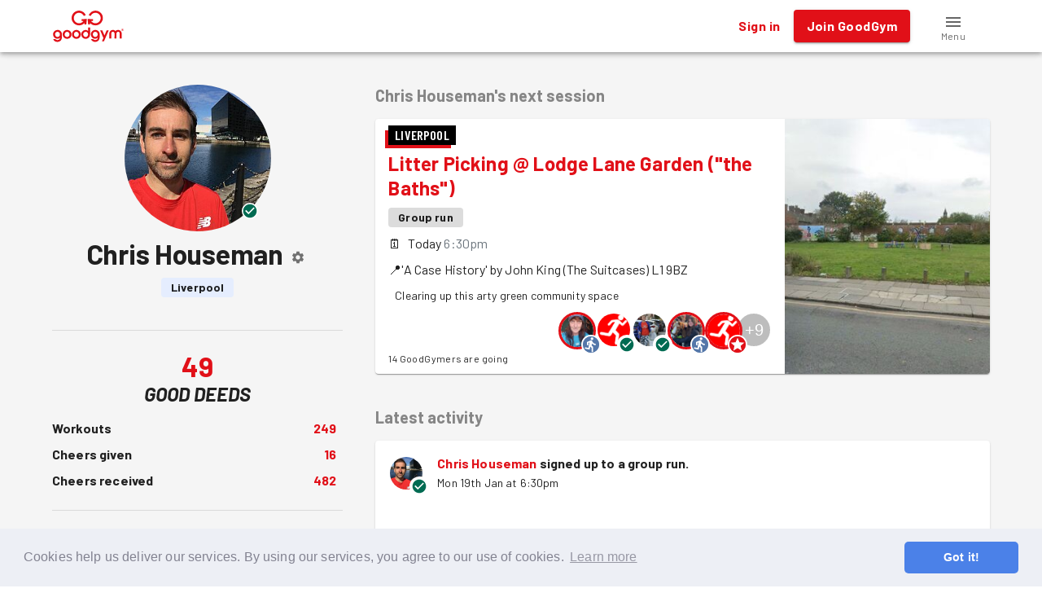

--- FILE ---
content_type: text/html; charset=utf-8
request_url: https://www.goodgym.org/v3/profile/chris-houseman
body_size: 32826
content:
<!doctype html><html lang="en"><head><title data-rh="true">GoodGym - Do Good, Get Fit  | GoodGym Liverpool - Chris Houseman</title><meta data-rh="true" name="description" content=""/><meta data-rh="true" property="fb:app_id" content="289361721186540"/><meta data-rh="true" property="og:title" content="GoodGym Liverpool - Chris Houseman"/><meta data-rh="true" property="og:description" content=""/><meta data-rh="true" property="og:image" content="https://goodgym-uploads.s3.eu-west-1.amazonaws.com/uploads/runner/70951/avatar/large_profile_pic-f7bbe4750d755cd6ec4f3eb67e33f87f.jpg"/><meta data-rh="true" property="og:url" content="https://www.goodgym.org/v3/profile/chris-houseman"/><meta data-rh="true" property="og:type" content="website"/><meta data-rh="true" name="twitter:card" content="summary_large_image"/><meta data-rh="true" name="twitter:site" content="@goodgym"/><meta data-rh="true" name="twitter:title" content="GoodGym Liverpool - Chris Houseman"/><meta data-rh="true" name="twitter:description" content=""/><meta data-rh="true" name="twitter:image" content="https://goodgym-uploads.s3.eu-west-1.amazonaws.com/uploads/runner/70951/avatar/large_profile_pic-f7bbe4750d755cd6ec4f3eb67e33f87f.jpg"/><link data-rh="true" rel="canonical" href="https://www.goodgym.org/v3/profile/chris-houseman"/><link data-rh="true" rel="image_src" href="https://goodgym-uploads.s3.eu-west-1.amazonaws.com/uploads/runner/70951/avatar/large_profile_pic-f7bbe4750d755cd6ec4f3eb67e33f87f.jpg"/><style data-emotion="css-global 0"></style><style data-emotion="css-global 16q4107">html{-webkit-font-smoothing:antialiased;-moz-osx-font-smoothing:grayscale;box-sizing:border-box;-webkit-text-size-adjust:100%;}*,*::before,*::after{box-sizing:inherit;}strong,b{font-weight:700;}body{margin:0;color:rgba(0, 0, 0, 0.87);font-family:'Barlow',sans-serif;font-size:16px;font-weight:400;line-height:1.5;letter-spacing:0.00938em;background-color:#fff;}@media print{body{background-color:#fff;}}body::backdrop{background-color:#fff;}</style><style data-emotion="css-global 2d13qu">body{margin:0;-webkit-font-smoothing:antialiased;-moz-osx-font-smoothing:grayscale;}input:focus,textarea:focus,select:focus{outline:none;}.gg-markdown a{color:#e11018;}</style><style data-emotion="css-global animation-61bdi0">@-webkit-keyframes animation-61bdi0{0%{-webkit-transform:rotate(0deg);-moz-transform:rotate(0deg);-ms-transform:rotate(0deg);transform:rotate(0deg);}100%{-webkit-transform:rotate(360deg);-moz-transform:rotate(360deg);-ms-transform:rotate(360deg);transform:rotate(360deg);}}@keyframes animation-61bdi0{0%{-webkit-transform:rotate(0deg);-moz-transform:rotate(0deg);-ms-transform:rotate(0deg);transform:rotate(0deg);}100%{-webkit-transform:rotate(360deg);-moz-transform:rotate(360deg);-ms-transform:rotate(360deg);transform:rotate(360deg);}}</style><style data-emotion="css-global animation-1p2h4ri">@-webkit-keyframes animation-1p2h4ri{0%{stroke-dasharray:1px,200px;stroke-dashoffset:0;}50%{stroke-dasharray:100px,200px;stroke-dashoffset:-15px;}100%{stroke-dasharray:100px,200px;stroke-dashoffset:-125px;}}@keyframes animation-1p2h4ri{0%{stroke-dasharray:1px,200px;stroke-dashoffset:0;}50%{stroke-dasharray:100px,200px;stroke-dashoffset:-15px;}100%{stroke-dasharray:100px,200px;stroke-dashoffset:-125px;}}</style><style data-emotion="css 1vfweh1 9dqv4k p8i3vu 1peo2v4 14a72ah i9gxme 1cljj87 nxfqbz 1ukgddq 1m645yn 11o4ozq ov8tvf 11h88bt mqtbe8 wvojke 12efcmn 1f4vov5 1d7t9c2 ds85t7 awbqgt de1c49 17zrefg p5n6lr 14bcf2k h9r63z sx4p9p 154ad0e 1syhlu5 1wxaqej 1683ftv r75d0x 1uz6ouu 1qqh4fn vz3y0 4yhdvm 1pamzhx 1eca03r vpkyow 1rzb3uu 1gomreu 1wed8w9 1hy9t21 1mupj9l 1l689z 1rekkkx ozou7v 1wn0t82 xi606m zg1mne 14vsv3w 1l75amm 11mgfgx 1wn58un 1ex2mop t6t6xp 34ji4n 10blyax fx0spg 8dvr9j 159qznf laogln 1txjkcd 16xxdxa 1bgfqtu 19wlapi szyahy 1of1rpn 5sli1z 1om1x4v 1tx3ftw 19dufd8 4b31qr 2glbcj 6c2eiy 10ib5jr mokvzl 11v4ylf 170x596 1t0iovs 1n8e2d6 veslf6 netk7l gmon96 19idom 1idrnio ac9ze0 12z0wuy 1vgnsrb ytaj83 jipda8 epvm6 89tfx4 dito5h sj36rv ymks7c 13e9umc 154qf3e 1abwmnv 1yqgf3y 9rosys 1xb31fp ad8pfr 1t7ocsf u9yl0m isbt42 s18byi faujvq 1p83tvv 1mceequ 11qjisw 3mve8w 1jluznr eyygkh jo3ec3 bn1soe 2v2r8w 1yz896p 19yfz59 1edzngc k008qs cyrr1v 172zcrs h21nef 1bqsw0u 63w7iz mo2gyv nm793p 1uf9cmp 8l7cg8 9vfykc nyiwxw mpppns 1xh991o 1c5ij41 191dech cu2082 357b9k rab8dk 1i1ubf5 4xjgmj 4mmjs1 e2dlbj i3pbo 46thm1 1np98nr">.css-1vfweh1{background-color:#fff;color:rgba(0, 0, 0, 0.87);-webkit-transition:box-shadow 300ms cubic-bezier(0.4, 0, 0.2, 1) 0ms;transition:box-shadow 300ms cubic-bezier(0.4, 0, 0.2, 1) 0ms;box-shadow:0px 2px 4px -1px rgba(0,0,0,0.2),0px 4px 5px 0px rgba(0,0,0,0.14),0px 1px 10px 0px rgba(0,0,0,0.12);display:-webkit-box;display:-webkit-flex;display:-ms-flexbox;display:flex;-webkit-flex-direction:column;-ms-flex-direction:column;flex-direction:column;width:100%;box-sizing:border-box;-webkit-flex-shrink:0;-ms-flex-negative:0;flex-shrink:0;position:fixed;z-index:1100;top:0;left:auto;right:0;background-color:#FFF;}@media print{.css-1vfweh1{position:absolute;}}.css-9dqv4k{width:100%;margin-left:auto;box-sizing:border-box;margin-right:auto;display:block;padding-left:16px;padding-right:16px;}@media (min-width:576px){.css-9dqv4k{padding-left:24px;padding-right:24px;}}@media (min-width:1200px){.css-9dqv4k{max-width:1200px;}}.css-p8i3vu{position:relative;display:-webkit-box;display:-webkit-flex;display:-ms-flexbox;display:flex;-webkit-align-items:center;-webkit-box-align:center;-ms-flex-align:center;align-items:center;min-height:56px;}@media (min-width:0px){@media (orientation: landscape){.css-p8i3vu{min-height:48px;}}}@media (min-width:576px){.css-p8i3vu{min-height:64px;}}.css-1peo2v4{margin:0;color:#E11018;-webkit-text-decoration:underline;text-decoration:underline;text-decoration-color:rgba(225, 16, 24, 0.4);cursor:pointer;-webkit-text-decoration:none;text-decoration:none;}.css-1peo2v4:hover{text-decoration-color:inherit;}.css-1peo2v4:hover{-webkit-text-decoration:underline;text-decoration:underline;}.css-14a72ah{height:40px;vertical-align:middle;}.css-i9gxme{-webkit-box-flex:1;-webkit-flex-grow:1;-ms-flex-positive:1;flex-grow:1;}.css-1cljj87{display:-webkit-inline-box;display:-webkit-inline-flex;display:-ms-inline-flexbox;display:inline-flex;-webkit-align-items:center;-webkit-box-align:center;-ms-flex-align:center;align-items:center;-webkit-box-pack:center;-ms-flex-pack:center;-webkit-justify-content:center;justify-content:center;position:relative;box-sizing:border-box;-webkit-tap-highlight-color:transparent;background-color:transparent;outline:0;border:0;margin:0;border-radius:0;padding:0;cursor:pointer;-webkit-user-select:none;-moz-user-select:none;-ms-user-select:none;user-select:none;vertical-align:middle;-moz-appearance:none;-webkit-appearance:none;-webkit-text-decoration:none;text-decoration:none;color:inherit;font-family:'Barlow',sans-serif;font-size:16px;font-weight:bold;text-transform:none;line-height:1.75;letter-spacing:0.02857em;min-width:64px;padding:6px 8px;border-radius:4px;-webkit-transition:background-color 250ms cubic-bezier(0.4, 0, 0.2, 1) 0ms,box-shadow 250ms cubic-bezier(0.4, 0, 0.2, 1) 0ms,border-color 250ms cubic-bezier(0.4, 0, 0.2, 1) 0ms,color 250ms cubic-bezier(0.4, 0, 0.2, 1) 0ms;transition:background-color 250ms cubic-bezier(0.4, 0, 0.2, 1) 0ms,box-shadow 250ms cubic-bezier(0.4, 0, 0.2, 1) 0ms,border-color 250ms cubic-bezier(0.4, 0, 0.2, 1) 0ms,color 250ms cubic-bezier(0.4, 0, 0.2, 1) 0ms;color:#E11018;margin-right:8px;}.css-1cljj87::-moz-focus-inner{border-style:none;}.css-1cljj87.Mui-disabled{pointer-events:none;cursor:default;}@media print{.css-1cljj87{-webkit-print-color-adjust:exact;color-adjust:exact;}}.css-1cljj87:hover{-webkit-text-decoration:none;text-decoration:none;background-color:rgba(225, 16, 24, 0.04);}@media (hover: none){.css-1cljj87:hover{background-color:transparent;}}.css-1cljj87.Mui-disabled{color:rgba(0, 0, 0, 0.26);}.css-nxfqbz{display:-webkit-inline-box;display:-webkit-inline-flex;display:-ms-inline-flexbox;display:inline-flex;-webkit-align-items:center;-webkit-box-align:center;-ms-flex-align:center;align-items:center;-webkit-box-pack:center;-ms-flex-pack:center;-webkit-justify-content:center;justify-content:center;position:relative;box-sizing:border-box;-webkit-tap-highlight-color:transparent;background-color:transparent;outline:0;border:0;margin:0;border-radius:0;padding:0;cursor:pointer;-webkit-user-select:none;-moz-user-select:none;-ms-user-select:none;user-select:none;vertical-align:middle;-moz-appearance:none;-webkit-appearance:none;-webkit-text-decoration:none;text-decoration:none;color:inherit;font-family:'Barlow',sans-serif;font-size:16px;font-weight:bold;text-transform:none;line-height:1.75;letter-spacing:0.02857em;min-width:64px;padding:6px 16px;border-radius:4px;-webkit-transition:background-color 250ms cubic-bezier(0.4, 0, 0.2, 1) 0ms,box-shadow 250ms cubic-bezier(0.4, 0, 0.2, 1) 0ms,border-color 250ms cubic-bezier(0.4, 0, 0.2, 1) 0ms,color 250ms cubic-bezier(0.4, 0, 0.2, 1) 0ms;transition:background-color 250ms cubic-bezier(0.4, 0, 0.2, 1) 0ms,box-shadow 250ms cubic-bezier(0.4, 0, 0.2, 1) 0ms,border-color 250ms cubic-bezier(0.4, 0, 0.2, 1) 0ms,color 250ms cubic-bezier(0.4, 0, 0.2, 1) 0ms;color:#fff;background-color:#E11018;box-shadow:0px 3px 1px -2px rgba(0,0,0,0.2),0px 2px 2px 0px rgba(0,0,0,0.14),0px 1px 5px 0px rgba(0,0,0,0.12);margin-right:8px;}.css-nxfqbz::-moz-focus-inner{border-style:none;}.css-nxfqbz.Mui-disabled{pointer-events:none;cursor:default;}@media print{.css-nxfqbz{-webkit-print-color-adjust:exact;color-adjust:exact;}}.css-nxfqbz:hover{-webkit-text-decoration:none;text-decoration:none;background-color:#B20000;box-shadow:0px 2px 4px -1px rgba(0,0,0,0.2),0px 4px 5px 0px rgba(0,0,0,0.14),0px 1px 10px 0px rgba(0,0,0,0.12);}@media (hover: none){.css-nxfqbz:hover{background-color:#E11018;}}.css-nxfqbz:active{box-shadow:0px 5px 5px -3px rgba(0,0,0,0.2),0px 8px 10px 1px rgba(0,0,0,0.14),0px 3px 14px 2px rgba(0,0,0,0.12);}.css-nxfqbz.Mui-focusVisible{box-shadow:0px 3px 5px -1px rgba(0,0,0,0.2),0px 6px 10px 0px rgba(0,0,0,0.14),0px 1px 18px 0px rgba(0,0,0,0.12);}.css-nxfqbz.Mui-disabled{color:rgba(0, 0, 0, 0.26);box-shadow:none;background-color:rgba(0, 0, 0, 0.12);}@media (min-width:0px){.css-1ukgddq{display:inline;}}@media (min-width:576px){.css-1ukgddq{display:none;}}@media (min-width:0px){.css-1m645yn{display:none;}}@media (min-width:576px){.css-1m645yn{display:inline;}}.css-11o4ozq{margin:0;color:#E11018;-webkit-text-decoration:underline;text-decoration:underline;text-decoration-color:rgba(225, 16, 24, 0.4);cursor:pointer;-webkit-text-decoration:none;text-decoration:none;display:-webkit-inline-box;display:-webkit-inline-flex;display:-ms-inline-flexbox;display:inline-flex;-webkit-align-items:center;-webkit-box-align:center;-ms-flex-align:center;align-items:center;-webkit-box-pack:center;-ms-flex-pack:center;-webkit-justify-content:center;justify-content:center;position:relative;box-sizing:border-box;-webkit-tap-highlight-color:transparent;background-color:transparent;outline:0;border:0;margin:0;border-radius:0;padding:0;cursor:pointer;-webkit-user-select:none;-moz-user-select:none;-ms-user-select:none;user-select:none;vertical-align:middle;-moz-appearance:none;-webkit-appearance:none;-webkit-text-decoration:none;text-decoration:none;color:inherit;font-family:'Barlow',sans-serif;font-size:16px;font-weight:bold;text-transform:none;line-height:1.75;letter-spacing:0.02857em;min-width:64px;padding:6px 8px;border-radius:4px;-webkit-transition:background-color 250ms cubic-bezier(0.4, 0, 0.2, 1) 0ms,box-shadow 250ms cubic-bezier(0.4, 0, 0.2, 1) 0ms,border-color 250ms cubic-bezier(0.4, 0, 0.2, 1) 0ms,color 250ms cubic-bezier(0.4, 0, 0.2, 1) 0ms;transition:background-color 250ms cubic-bezier(0.4, 0, 0.2, 1) 0ms,box-shadow 250ms cubic-bezier(0.4, 0, 0.2, 1) 0ms,border-color 250ms cubic-bezier(0.4, 0, 0.2, 1) 0ms,color 250ms cubic-bezier(0.4, 0, 0.2, 1) 0ms;color:#858585;width:90px;-webkit-flex-direction:column;-ms-flex-direction:column;flex-direction:column;}.css-11o4ozq:hover{text-decoration-color:inherit;}.css-11o4ozq:hover{-webkit-text-decoration:underline;text-decoration:underline;}.css-11o4ozq::-moz-focus-inner{border-style:none;}.css-11o4ozq.Mui-disabled{pointer-events:none;cursor:default;}@media print{.css-11o4ozq{-webkit-print-color-adjust:exact;color-adjust:exact;}}.css-11o4ozq:hover{-webkit-text-decoration:none;text-decoration:none;background-color:rgba(133, 133, 133, 0.04);}@media (hover: none){.css-11o4ozq:hover{background-color:transparent;}}.css-11o4ozq.Mui-disabled{color:rgba(0, 0, 0, 0.26);}.css-ov8tvf{position:relative;display:-webkit-inline-box;display:-webkit-inline-flex;display:-ms-inline-flexbox;display:inline-flex;vertical-align:middle;-webkit-flex-shrink:0;-ms-flex-negative:0;flex-shrink:0;top:4px;}.css-11h88bt{-webkit-user-select:none;-moz-user-select:none;-ms-user-select:none;user-select:none;width:1em;height:1em;display:inline-block;fill:currentColor;-webkit-flex-shrink:0;-ms-flex-negative:0;flex-shrink:0;-webkit-transition:fill 200ms cubic-bezier(0.4, 0, 0.2, 1) 0ms;transition:fill 200ms cubic-bezier(0.4, 0, 0.2, 1) 0ms;font-size:inherit;vertical-align:top;height:24px;width:24px;color:rgba(0, 0, 0, 0.6);}.css-mqtbe8{display:-webkit-box;display:-webkit-flex;display:-ms-flexbox;display:flex;-webkit-flex-direction:row;-ms-flex-direction:row;flex-direction:row;-webkit-box-flex-wrap:wrap;-webkit-flex-wrap:wrap;-ms-flex-wrap:wrap;flex-wrap:wrap;-webkit-box-pack:center;-ms-flex-pack:center;-webkit-justify-content:center;justify-content:center;-webkit-align-content:center;-ms-flex-line-pack:center;align-content:center;-webkit-align-items:center;-webkit-box-align:center;-ms-flex-align:center;align-items:center;position:absolute;box-sizing:border-box;font-family:"Roboto","Helvetica","Arial",sans-serif;font-weight:500;font-size:0.75rem;min-width:20px;line-height:1;padding:0 6px;height:20px;border-radius:10px;z-index:1;-webkit-transition:-webkit-transform 225ms cubic-bezier(0.4, 0, 0.2, 1) 0ms;transition:transform 225ms cubic-bezier(0.4, 0, 0.2, 1) 0ms;background-color:#E11018;color:#fff;top:0;right:0;-webkit-transform:scale(1) translate(50%, -50%);-moz-transform:scale(1) translate(50%, -50%);-ms-transform:scale(1) translate(50%, -50%);transform:scale(1) translate(50%, -50%);transform-origin:100% 0%;}.css-mqtbe8.MuiBadge-invisible{-webkit-transform:scale(0) translate(50%, -50%);-moz-transform:scale(0) translate(50%, -50%);-ms-transform:scale(0) translate(50%, -50%);transform:scale(0) translate(50%, -50%);}.css-wvojke{margin:0;font-family:'Barlow',sans-serif;font-size:12px;font-weight:400;line-height:1.66;letter-spacing:0.03333em;color:rgba(0, 0, 0, 0.6);}.css-12efcmn{position:absolute;}.css-1f4vov5{position:relative;display:-webkit-box;display:-webkit-flex;display:-ms-flexbox;display:flex;-webkit-align-items:center;-webkit-box-align:center;-ms-flex-align:center;align-items:center;padding-left:16px;padding-right:16px;min-height:56px;}@media (min-width:576px){.css-1f4vov5{padding-left:24px;padding-right:24px;}}@media (min-width:0px){@media (orientation: landscape){.css-1f4vov5{min-height:48px;}}}@media (min-width:576px){.css-1f4vov5{min-height:64px;}}.css-1d7t9c2{overflow:hidden;background-color:#F5F5F5;}@media (min-width:0px){.css-1d7t9c2{min-height:calc(100vh - 100px);}}@media (min-width:576px){.css-1d7t9c2{min-height:calc(100vh - 64px);}}.css-ds85t7{z-index:2;}@media (min-width:0px){.css-ds85t7{display:block;}}@media (min-width:576px){.css-ds85t7{display:none;}}.css-awbqgt{background-color:#fff;color:rgba(0, 0, 0, 0.87);-webkit-transition:box-shadow 300ms cubic-bezier(0.4, 0, 0.2, 1) 0ms;transition:box-shadow 300ms cubic-bezier(0.4, 0, 0.2, 1) 0ms;border-radius:4px;box-shadow:0px 3px 3px -2px rgba(0,0,0,0.2),0px 3px 4px 0px rgba(0,0,0,0.14),0px 1px 8px 0px rgba(0,0,0,0.12);position:fixed;bottom:0;left:0;right:0;z-index:2;}.css-de1c49{display:-webkit-box;display:-webkit-flex;display:-ms-flexbox;display:flex;-webkit-box-pack:center;-ms-flex-pack:center;-webkit-justify-content:center;justify-content:center;height:56px;background-color:#fff;}.css-17zrefg{margin:0;color:#E11018;-webkit-text-decoration:underline;text-decoration:underline;text-decoration-color:rgba(225, 16, 24, 0.4);cursor:pointer;-webkit-text-decoration:none;text-decoration:none;display:-webkit-inline-box;display:-webkit-inline-flex;display:-ms-inline-flexbox;display:inline-flex;-webkit-align-items:center;-webkit-box-align:center;-ms-flex-align:center;align-items:center;-webkit-box-pack:center;-ms-flex-pack:center;-webkit-justify-content:center;justify-content:center;position:relative;box-sizing:border-box;-webkit-tap-highlight-color:transparent;background-color:transparent;outline:0;border:0;margin:0;border-radius:0;padding:0;cursor:pointer;-webkit-user-select:none;-moz-user-select:none;-ms-user-select:none;user-select:none;vertical-align:middle;-moz-appearance:none;-webkit-appearance:none;-webkit-text-decoration:none;text-decoration:none;color:inherit;-webkit-transition:color 250ms cubic-bezier(0.4, 0, 0.2, 1) 0ms,padding-top 250ms cubic-bezier(0.4, 0, 0.2, 1) 0ms;transition:color 250ms cubic-bezier(0.4, 0, 0.2, 1) 0ms,padding-top 250ms cubic-bezier(0.4, 0, 0.2, 1) 0ms;padding:0px 12px;min-width:80px;max-width:168px;color:rgba(0, 0, 0, 0.6);-webkit-flex-direction:column;-ms-flex-direction:column;flex-direction:column;-webkit-flex:1;-ms-flex:1;flex:1;}.css-17zrefg:hover{text-decoration-color:inherit;}.css-17zrefg:hover{-webkit-text-decoration:underline;text-decoration:underline;}.css-17zrefg::-moz-focus-inner{border-style:none;}.css-17zrefg.Mui-disabled{pointer-events:none;cursor:default;}@media print{.css-17zrefg{-webkit-print-color-adjust:exact;color-adjust:exact;}}.css-17zrefg.Mui-selected{color:#E11018;}.css-p5n6lr{-webkit-user-select:none;-moz-user-select:none;-ms-user-select:none;user-select:none;width:1em;height:1em;display:inline-block;fill:currentColor;-webkit-flex-shrink:0;-ms-flex-negative:0;flex-shrink:0;-webkit-transition:fill 200ms cubic-bezier(0.4, 0, 0.2, 1) 0ms;transition:fill 200ms cubic-bezier(0.4, 0, 0.2, 1) 0ms;font-size:inherit;vertical-align:top;height:24px;width:24px;}.css-14bcf2k{font-family:"Roboto","Helvetica","Arial",sans-serif;font-size:0.75rem;opacity:1;-webkit-transition:font-size 0.2s,opacity 0.2s;transition:font-size 0.2s,opacity 0.2s;transition-delay:0.1s;}.css-14bcf2k.Mui-selected{font-size:0.875rem;}@media (min-width:0px){.css-h9r63z{display:none;}}@media (min-width:768px){.css-h9r63z{display:block;}}.css-sx4p9p{background-color:#333;min-height:200px;text-align:center;padding-top:24px;padding-bottom:24px;padding-left:8px;padding-right:8px;}.css-154ad0e{height:96px;vertical-align:middle;}.css-1syhlu5{box-sizing:border-box;display:-webkit-box;display:-webkit-flex;display:-ms-flexbox;display:flex;-webkit-box-flex-wrap:wrap;-webkit-flex-wrap:wrap;-ms-flex-wrap:wrap;flex-wrap:wrap;width:100%;-webkit-flex-direction:row;-ms-flex-direction:row;flex-direction:row;margin-top:-8px;width:calc(100% + 16px);margin-left:-16px;-webkit-box-pack:center;-ms-flex-pack:center;-webkit-justify-content:center;justify-content:center;margin-top:8px;margin-bottom:8px;}.css-1syhlu5>.MuiGrid-item{padding-top:8px;}.css-1syhlu5>.MuiGrid-item{padding-left:16px;}.css-1wxaqej{box-sizing:border-box;margin:0;-webkit-flex-direction:row;-ms-flex-direction:row;flex-direction:row;}.css-1683ftv{margin:0;font-family:'Barlow',sans-serif;line-height:24px;font-size:14px;font-weight:400;letter-spacing:0.01071em;color:#FFF;-webkit-text-decoration:underline;text-decoration:underline;text-decoration-color:rgba(255, 255, 255, 0.4);cursor:pointer;-webkit-text-decoration:none;text-decoration:none;color:#FFF;}.css-1683ftv:hover{text-decoration-color:inherit;}.css-1683ftv:hover{-webkit-text-decoration:underline;text-decoration:underline;}.css-r75d0x{box-sizing:border-box;display:-webkit-box;display:-webkit-flex;display:-ms-flexbox;display:flex;-webkit-box-flex-wrap:wrap;-webkit-flex-wrap:wrap;-ms-flex-wrap:wrap;flex-wrap:wrap;width:100%;-webkit-flex-direction:row;-ms-flex-direction:row;flex-direction:row;margin-top:-8px;width:calc(100% + 24px);margin-left:-24px;-webkit-box-pack:center;-ms-flex-pack:center;-webkit-justify-content:center;justify-content:center;margin-top:16px;margin-bottom:8px;}.css-r75d0x>.MuiGrid-item{padding-top:8px;}.css-r75d0x>.MuiGrid-item{padding-left:24px;}.css-1uz6ouu{margin:0;font-family:'Barlow',sans-serif;font-size:24px;text-transform:uppercase;font-weight:bold;font-style:italic;line-height:1.167;letter-spacing:0em;color:#FFF;-webkit-text-decoration:underline;text-decoration:underline;text-decoration-color:rgba(255, 255, 255, 0.4);cursor:pointer;-webkit-text-decoration:none;text-decoration:none;color:#FFF;}.css-1uz6ouu:hover{text-decoration-color:inherit;}.css-1uz6ouu:hover{-webkit-text-decoration:underline;text-decoration:underline;}.css-1qqh4fn{-webkit-user-select:none;-moz-user-select:none;-ms-user-select:none;user-select:none;width:1em;height:1em;display:inline-block;fill:currentColor;-webkit-flex-shrink:0;-ms-flex-negative:0;flex-shrink:0;-webkit-transition:fill 200ms cubic-bezier(0.4, 0, 0.2, 1) 0ms;transition:fill 200ms cubic-bezier(0.4, 0, 0.2, 1) 0ms;font-size:inherit;vertical-align:top;}.css-vz3y0{box-sizing:border-box;margin:0;-webkit-flex-direction:row;-ms-flex-direction:row;flex-direction:row;padding-left:8px;padding-right:8px;}.css-4yhdvm{width:100%;margin-left:auto;box-sizing:border-box;margin-right:auto;display:block;padding-left:16px;padding-right:16px;padding-top:40px;}@media (min-width:576px){.css-4yhdvm{padding-left:24px;padding-right:24px;}}@media (min-width:1200px){.css-4yhdvm{max-width:1200px;}}@media (min-width:0px){.css-4yhdvm{padding-bottom:72px;}}@media (min-width:576px){.css-4yhdvm{padding-bottom:24px;}}.css-1pamzhx{box-sizing:border-box;display:-webkit-box;display:-webkit-flex;display:-ms-flexbox;display:flex;-webkit-box-flex-wrap:wrap;-webkit-flex-wrap:wrap;-ms-flex-wrap:wrap;flex-wrap:wrap;width:100%;-webkit-flex-direction:row;-ms-flex-direction:row;flex-direction:row;width:calc(100% + 40px);margin-left:-40px;}.css-1pamzhx>.MuiGrid-item{padding-left:40px;}.css-1eca03r{box-sizing:border-box;margin:0;-webkit-flex-direction:row;-ms-flex-direction:row;flex-direction:row;-webkit-flex-basis:100%;-ms-flex-preferred-size:100%;flex-basis:100%;-webkit-box-flex:0;-webkit-flex-grow:0;-ms-flex-positive:0;flex-grow:0;max-width:100%;}@media (min-width:576px){.css-1eca03r{-webkit-flex-basis:100%;-ms-flex-preferred-size:100%;flex-basis:100%;-webkit-box-flex:0;-webkit-flex-grow:0;-ms-flex-positive:0;flex-grow:0;max-width:100%;}}@media (min-width:768px){.css-1eca03r{-webkit-flex-basis:41.666667%;-ms-flex-preferred-size:41.666667%;flex-basis:41.666667%;-webkit-box-flex:0;-webkit-flex-grow:0;-ms-flex-positive:0;flex-grow:0;max-width:41.666667%;}}@media (min-width:1200px){.css-1eca03r{-webkit-flex-basis:33.333333%;-ms-flex-preferred-size:33.333333%;flex-basis:33.333333%;-webkit-box-flex:0;-webkit-flex-grow:0;-ms-flex-positive:0;flex-grow:0;max-width:33.333333%;}}@media (min-width:1600px){.css-1eca03r{-webkit-flex-basis:33.333333%;-ms-flex-preferred-size:33.333333%;flex-basis:33.333333%;-webkit-box-flex:0;-webkit-flex-grow:0;-ms-flex-positive:0;flex-grow:0;max-width:33.333333%;}}.css-vpkyow{text-align:center;position:relative;}.css-1rzb3uu{position:relative;display:-webkit-inline-box;display:-webkit-inline-flex;display:-ms-inline-flexbox;display:inline-flex;vertical-align:middle;-webkit-flex-shrink:0;-ms-flex-negative:0;flex-shrink:0;}.css-1gomreu{position:relative;display:inline-block;}.css-1wed8w9{margin:0;color:#E11018;-webkit-text-decoration:underline;text-decoration:underline;text-decoration-color:rgba(225, 16, 24, 0.4);cursor:pointer;-webkit-text-decoration:none;text-decoration:none;position:relative;display:-webkit-box;display:-webkit-flex;display:-ms-flexbox;display:flex;-webkit-align-items:center;-webkit-box-align:center;-ms-flex-align:center;align-items:center;-webkit-box-pack:center;-ms-flex-pack:center;-webkit-justify-content:center;justify-content:center;-webkit-flex-shrink:0;-ms-flex-negative:0;flex-shrink:0;width:40px;height:40px;font-family:"Roboto","Helvetica","Arial",sans-serif;font-size:1.25rem;line-height:1;border-radius:50%;overflow:hidden;-webkit-user-select:none;-moz-user-select:none;-ms-user-select:none;user-select:none;-webkit-text-decoration:none;text-decoration:none;height:180px;width:180px;}.css-1wed8w9:hover{text-decoration-color:inherit;}.css-1wed8w9:hover{-webkit-text-decoration:underline;text-decoration:underline;}.css-1hy9t21{width:100%;height:100%;text-align:center;object-fit:cover;color:transparent;text-indent:10000px;}.css-1mupj9l{display:-webkit-box;display:-webkit-flex;display:-ms-flexbox;display:flex;-webkit-flex-direction:row;-ms-flex-direction:row;flex-direction:row;-webkit-box-flex-wrap:wrap;-webkit-flex-wrap:wrap;-ms-flex-wrap:wrap;flex-wrap:wrap;-webkit-box-pack:center;-ms-flex-pack:center;-webkit-justify-content:center;justify-content:center;-webkit-align-content:center;-ms-flex-line-pack:center;align-content:center;-webkit-align-items:center;-webkit-box-align:center;-ms-flex-align:center;align-items:center;position:absolute;box-sizing:border-box;font-family:"Roboto","Helvetica","Arial",sans-serif;font-weight:500;font-size:0.75rem;min-width:20px;line-height:1;padding:0 6px;height:20px;border-radius:10px;z-index:1;-webkit-transition:-webkit-transform 225ms cubic-bezier(0.4, 0, 0.2, 1) 0ms;transition:transform 225ms cubic-bezier(0.4, 0, 0.2, 1) 0ms;bottom:14%;right:14%;-webkit-transform:scale(1) translate(50%, 50%);-moz-transform:scale(1) translate(50%, 50%);-ms-transform:scale(1) translate(50%, 50%);transform:scale(1) translate(50%, 50%);transform-origin:100% 100%;}.css-1mupj9l.MuiBadge-invisible{-webkit-transform:scale(0) translate(50%, 50%);-moz-transform:scale(0) translate(50%, 50%);-ms-transform:scale(0) translate(50%, 50%);transform:scale(0) translate(50%, 50%);}.css-1l689z{position:relative;display:-webkit-box;display:-webkit-flex;display:-ms-flexbox;display:flex;-webkit-align-items:center;-webkit-box-align:center;-ms-flex-align:center;align-items:center;-webkit-box-pack:center;-ms-flex-pack:center;-webkit-justify-content:center;justify-content:center;-webkit-flex-shrink:0;-ms-flex-negative:0;flex-shrink:0;width:40px;height:40px;font-family:"Roboto","Helvetica","Arial",sans-serif;font-size:1.25rem;line-height:1;border-radius:50%;overflow:hidden;-webkit-user-select:none;-moz-user-select:none;-ms-user-select:none;user-select:none;color:#fff;background-color:#bdbdbd;-webkit-text-decoration:none;text-decoration:none;width:20px;height:20px;background-color:#FFF;color:#006B52;border-color:#006B52;}.css-1rekkkx{-webkit-user-select:none;-moz-user-select:none;-ms-user-select:none;user-select:none;width:1em;height:1em;display:inline-block;fill:currentColor;-webkit-flex-shrink:0;-ms-flex-negative:0;flex-shrink:0;-webkit-transition:fill 200ms cubic-bezier(0.4, 0, 0.2, 1) 0ms;transition:fill 200ms cubic-bezier(0.4, 0, 0.2, 1) 0ms;font-size:inherit;vertical-align:top;background-color:#FFF;color:#006B52;border-color:#006B52;}.css-ozou7v{margin:0;font-family:'Barlow',sans-serif;font-size:34px;font-weight:bold;line-height:1.2;letter-spacing:-0.00833em;margin-top:8px;margin-bottom:8px;}.css-1wn0t82{display:-webkit-inline-box;display:-webkit-inline-flex;display:-ms-inline-flexbox;display:inline-flex;-webkit-align-items:center;-webkit-box-align:center;-ms-flex-align:center;align-items:center;-webkit-box-pack:center;-ms-flex-pack:center;-webkit-justify-content:center;justify-content:center;position:relative;box-sizing:border-box;-webkit-tap-highlight-color:transparent;background-color:transparent;outline:0;border:0;margin:0;border-radius:0;padding:0;cursor:pointer;-webkit-user-select:none;-moz-user-select:none;-ms-user-select:none;user-select:none;vertical-align:middle;-moz-appearance:none;-webkit-appearance:none;-webkit-text-decoration:none;text-decoration:none;color:inherit;text-align:center;-webkit-flex:0 0 auto;-ms-flex:0 0 auto;flex:0 0 auto;font-size:1.5rem;padding:8px;border-radius:50%;overflow:visible;color:rgba(0, 0, 0, 0.54);-webkit-transition:background-color 150ms cubic-bezier(0.4, 0, 0.2, 1) 0ms;transition:background-color 150ms cubic-bezier(0.4, 0, 0.2, 1) 0ms;padding:5px;font-size:1.125rem;margin-left:4px;vertical-align:middle;}.css-1wn0t82::-moz-focus-inner{border-style:none;}.css-1wn0t82.Mui-disabled{pointer-events:none;cursor:default;}@media print{.css-1wn0t82{-webkit-print-color-adjust:exact;color-adjust:exact;}}.css-1wn0t82:hover{background-color:rgba(0, 0, 0, 0.04);}@media (hover: none){.css-1wn0t82:hover{background-color:transparent;}}.css-1wn0t82.Mui-disabled{background-color:transparent;color:rgba(0, 0, 0, 0.26);}.css-xi606m{text-align:center;}.css-zg1mne{margin:0;color:#E11018;-webkit-text-decoration:underline;text-decoration:underline;text-decoration-color:rgba(225, 16, 24, 0.4);cursor:pointer;-webkit-text-decoration:none;text-decoration:none;display:-webkit-inline-box;display:-webkit-inline-flex;display:-ms-inline-flexbox;display:inline-flex;-webkit-align-items:center;-webkit-box-align:center;-ms-flex-align:center;align-items:center;-webkit-box-pack:center;-ms-flex-pack:center;-webkit-justify-content:center;justify-content:center;position:relative;box-sizing:border-box;-webkit-tap-highlight-color:transparent;background-color:transparent;outline:0;border:0;margin:0;border-radius:0;padding:0;cursor:pointer;-webkit-user-select:none;-moz-user-select:none;-ms-user-select:none;user-select:none;vertical-align:middle;-moz-appearance:none;-webkit-appearance:none;-webkit-text-decoration:none;text-decoration:none;color:inherit;max-width:100%;font-family:"Roboto","Helvetica","Arial",sans-serif;font-size:0.8125rem;display:-webkit-inline-box;display:-webkit-inline-flex;display:-ms-inline-flexbox;display:inline-flex;-webkit-align-items:center;-webkit-box-align:center;-ms-flex-align:center;align-items:center;-webkit-box-pack:center;-ms-flex-pack:center;-webkit-justify-content:center;justify-content:center;height:32px;color:rgba(0, 0, 0, 0.87);background-color:rgba(0, 0, 0, 0.08);border-radius:16px;white-space:nowrap;-webkit-transition:background-color 300ms cubic-bezier(0.4, 0, 0.2, 1) 0ms,box-shadow 300ms cubic-bezier(0.4, 0, 0.2, 1) 0ms;transition:background-color 300ms cubic-bezier(0.4, 0, 0.2, 1) 0ms,box-shadow 300ms cubic-bezier(0.4, 0, 0.2, 1) 0ms;cursor:default;outline:0;-webkit-text-decoration:none;text-decoration:none;border:0;padding:0;vertical-align:middle;box-sizing:border-box;-webkit-user-select:none;-moz-user-select:none;-ms-user-select:none;user-select:none;-webkit-tap-highlight-color:transparent;cursor:pointer;font-family:'Barlow',sans-serif;line-height:24px;font-size:14px;border-radius:4px;height:24px;margin-bottom:16px;vertical-align:baseline;background-color:#E5EDFE;font-weight:700;}.css-zg1mne:hover{text-decoration-color:inherit;}.css-zg1mne:hover{-webkit-text-decoration:underline;text-decoration:underline;}.css-zg1mne::-moz-focus-inner{border-style:none;}.css-zg1mne.Mui-disabled{pointer-events:none;cursor:default;}@media print{.css-zg1mne{-webkit-print-color-adjust:exact;color-adjust:exact;}}.css-zg1mne.Mui-disabled{opacity:0.38;pointer-events:none;}.css-zg1mne .MuiChip-avatar{margin-left:5px;margin-right:-6px;width:24px;height:24px;color:#616161;font-size:0.75rem;}.css-zg1mne .MuiChip-avatarColorPrimary{color:#fff;background-color:#B20000;}.css-zg1mne .MuiChip-avatarColorSecondary{color:rgba(0, 0, 0, 0.87);background-color:#5477A9;}.css-zg1mne .MuiChip-avatarSmall{margin-left:4px;margin-right:-4px;width:18px;height:18px;font-size:0.625rem;}.css-zg1mne .MuiChip-icon{color:#616161;margin-left:5px;margin-right:-6px;}.css-zg1mne .MuiChip-deleteIcon{-webkit-tap-highlight-color:transparent;color:rgba(0, 0, 0, 0.26);font-size:22px;cursor:pointer;margin:0 5px 0 -6px;}.css-zg1mne .MuiChip-deleteIcon:hover{color:rgba(0, 0, 0, 0.4);}.css-zg1mne:hover{background-color:rgba(0, 0, 0, 0.12);}.css-zg1mne.Mui-focusVisible{background-color:rgba(0, 0, 0, 0.2);}.css-zg1mne:active{box-shadow:0px 2px 1px -1px rgba(0,0,0,0.2),0px 1px 1px 0px rgba(0,0,0,0.14),0px 1px 3px 0px rgba(0,0,0,0.12);}.css-14vsv3w{overflow:hidden;text-overflow:ellipsis;padding-left:12px;padding-right:12px;white-space:nowrap;}.css-1l75amm{margin:0;font-family:'Barlow',sans-serif;font-size:16px;font-weight:400;line-height:1.5;letter-spacing:0.00938em;margin-bottom:8px;white-space:pre-wrap;}.css-11mgfgx{margin:0;-webkit-flex-shrink:0;-ms-flex-negative:0;flex-shrink:0;border-width:0;border-style:solid;border-color:rgba(0, 0, 0, 0.12);border-bottom-width:thin;border-color:#dadada;margin-top:24px;margin-bottom:24px;}.css-1wn58un{text-align:center;margin-bottom:16px;}.css-1ex2mop{margin:0;font-family:'Barlow',sans-serif;font-size:34px;font-weight:bold;line-height:1.2;letter-spacing:-0.00833em;color:#E11018;}.css-t6t6xp{margin:0;font-family:'Barlow',sans-serif;font-size:24px;text-transform:uppercase;font-weight:bold;font-style:italic;line-height:1.167;letter-spacing:0em;}.css-34ji4n{display:-webkit-box;display:-webkit-flex;display:-ms-flexbox;display:flex;margin-bottom:8px;}.css-10blyax{margin:0;font-family:'Barlow',sans-serif;font-size:16px;line-height:24px;font-weight:bold;letter-spacing:0.00938em;-webkit-box-flex:1;-webkit-flex-grow:1;-ms-flex-positive:1;flex-grow:1;}.css-fx0spg{margin:0;font-family:'Barlow',sans-serif;font-size:16px;line-height:24px;font-weight:bold;letter-spacing:0.00938em;color:#E11018;min-width:30px;margin-right:8px;text-align:right;}.css-8dvr9j{margin-top:16px;margin-bottom:16px;color:#6C757D;display:-webkit-box;display:-webkit-flex;display:-ms-flexbox;display:flex;-webkit-align-items:center;-webkit-box-align:center;-ms-flex-align:center;align-items:center;}.css-159qznf{position:relative;display:-webkit-box;display:-webkit-flex;display:-ms-flexbox;display:flex;-webkit-align-items:center;-webkit-box-align:center;-ms-flex-align:center;align-items:center;-webkit-box-pack:center;-ms-flex-pack:center;-webkit-justify-content:center;justify-content:center;-webkit-flex-shrink:0;-ms-flex-negative:0;flex-shrink:0;width:40px;height:40px;font-family:"Roboto","Helvetica","Arial",sans-serif;font-size:1.25rem;line-height:1;border-radius:50%;overflow:hidden;-webkit-user-select:none;-moz-user-select:none;-ms-user-select:none;user-select:none;color:#fff;background-color:#bdbdbd;-webkit-text-decoration:none;text-decoration:none;color:#858585;width:20px;height:20px;margin-right:8px;background-color:unset;}.css-laogln{margin:0;font-family:'Barlow',sans-serif;font-size:14px;font-weight:bold;line-height:1.57;letter-spacing:0.00714em;}.css-1txjkcd{-webkit-user-select:none;-moz-user-select:none;-ms-user-select:none;user-select:none;width:1em;height:1em;display:inline-block;fill:currentColor;-webkit-flex-shrink:0;-ms-flex-negative:0;flex-shrink:0;-webkit-transition:fill 200ms cubic-bezier(0.4, 0, 0.2, 1) 0ms;transition:fill 200ms cubic-bezier(0.4, 0, 0.2, 1) 0ms;font-size:inherit;vertical-align:top;background-color:#F5F5F5;}.css-16xxdxa{box-sizing:border-box;display:-webkit-box;display:-webkit-flex;display:-ms-flexbox;display:flex;-webkit-box-flex-wrap:wrap;-webkit-flex-wrap:wrap;-ms-flex-wrap:wrap;flex-wrap:wrap;width:100%;-webkit-flex-direction:row;-ms-flex-direction:row;flex-direction:row;margin-top:24px;margin-bottom:24px;}.css-1bgfqtu{box-sizing:border-box;margin:0;-webkit-flex-direction:row;-ms-flex-direction:row;flex-direction:row;-webkit-flex-basis:100%;-ms-flex-preferred-size:100%;flex-basis:100%;-webkit-box-flex:0;-webkit-flex-grow:0;-ms-flex-positive:0;flex-grow:0;max-width:100%;}@media (min-width:576px){.css-1bgfqtu{-webkit-flex-basis:100%;-ms-flex-preferred-size:100%;flex-basis:100%;-webkit-box-flex:0;-webkit-flex-grow:0;-ms-flex-positive:0;flex-grow:0;max-width:100%;}}@media (min-width:768px){.css-1bgfqtu{-webkit-flex-basis:100%;-ms-flex-preferred-size:100%;flex-basis:100%;-webkit-box-flex:0;-webkit-flex-grow:0;-ms-flex-positive:0;flex-grow:0;max-width:100%;}}@media (min-width:1200px){.css-1bgfqtu{-webkit-flex-basis:100%;-ms-flex-preferred-size:100%;flex-basis:100%;-webkit-box-flex:0;-webkit-flex-grow:0;-ms-flex-positive:0;flex-grow:0;max-width:100%;}}@media (min-width:1600px){.css-1bgfqtu{-webkit-flex-basis:100%;-ms-flex-preferred-size:100%;flex-basis:100%;-webkit-box-flex:0;-webkit-flex-grow:0;-ms-flex-positive:0;flex-grow:0;max-width:100%;}}.css-19wlapi{opacity:1;text-align:center;padding-left:8px;padding-right:8px;}.css-szyahy{height:80px;-webkit-align-items:top;-webkit-box-align:top;-ms-flex-align:top;align-items:top;}.css-1of1rpn{width:60px;}.css-5sli1z{margin:0;font-family:'Barlow',sans-serif;line-height:24px;font-size:14px;font-weight:400;letter-spacing:0.01071em;}.css-1om1x4v{box-sizing:border-box;display:-webkit-box;display:-webkit-flex;display:-ms-flexbox;display:flex;-webkit-box-flex-wrap:wrap;-webkit-flex-wrap:wrap;-ms-flex-wrap:wrap;flex-wrap:wrap;width:100%;-webkit-flex-direction:row;-ms-flex-direction:row;flex-direction:row;margin-top:-16px;width:calc(100% + 8px);margin-left:-8px;-webkit-box-pack:justify;-webkit-justify-content:space-between;justify-content:space-between;}.css-1om1x4v>.MuiGrid-item{padding-top:16px;}.css-1om1x4v>.MuiGrid-item{padding-left:8px;}.css-1tx3ftw{position:relative;display:-webkit-box;display:-webkit-flex;display:-ms-flexbox;display:flex;-webkit-align-items:center;-webkit-box-align:center;-ms-flex-align:center;align-items:center;-webkit-box-pack:center;-ms-flex-pack:center;-webkit-justify-content:center;justify-content:center;-webkit-flex-shrink:0;-ms-flex-negative:0;flex-shrink:0;width:40px;height:40px;font-family:"Roboto","Helvetica","Arial",sans-serif;font-size:1.25rem;line-height:1;border-radius:50%;overflow:hidden;-webkit-user-select:none;-moz-user-select:none;-ms-user-select:none;user-select:none;color:#fff;background-color:#bdbdbd;-webkit-text-decoration:none;text-decoration:none;background-color:#E11018;height:96px;width:96px;}.css-19dufd8{border-radius:50%;margin:4px;background-color:#E11018;border:2px dashed white;width:calc(100% - 10px);height:calc(100% - 10px);}.css-4b31qr{margin:0;font-family:'Barlow',sans-serif;font-size:16px;font-weight:400;line-height:1.5;letter-spacing:0.00938em;color:#858585;}.css-2glbcj{margin:0;color:#858585;-webkit-text-decoration:underline;text-decoration:underline;text-decoration-color:rgba(133, 133, 133, 0.4);cursor:pointer;-webkit-text-decoration:none;text-decoration:none;color:#858585;-webkit-text-decoration:underline;text-decoration:underline;}.css-2glbcj:hover{text-decoration-color:inherit;}.css-2glbcj:hover{-webkit-text-decoration:underline;text-decoration:underline;}.css-6c2eiy{box-sizing:border-box;margin:0;-webkit-flex-direction:row;-ms-flex-direction:row;flex-direction:row;-webkit-flex-basis:100%;-ms-flex-preferred-size:100%;flex-basis:100%;-webkit-box-flex:0;-webkit-flex-grow:0;-ms-flex-positive:0;flex-grow:0;max-width:100%;}@media (min-width:576px){.css-6c2eiy{-webkit-flex-basis:100%;-ms-flex-preferred-size:100%;flex-basis:100%;-webkit-box-flex:0;-webkit-flex-grow:0;-ms-flex-positive:0;flex-grow:0;max-width:100%;}}@media (min-width:768px){.css-6c2eiy{-webkit-flex-basis:58.333333%;-ms-flex-preferred-size:58.333333%;flex-basis:58.333333%;-webkit-box-flex:0;-webkit-flex-grow:0;-ms-flex-positive:0;flex-grow:0;max-width:58.333333%;}}@media (min-width:1200px){.css-6c2eiy{-webkit-flex-basis:66.666667%;-ms-flex-preferred-size:66.666667%;flex-basis:66.666667%;-webkit-box-flex:0;-webkit-flex-grow:0;-ms-flex-positive:0;flex-grow:0;max-width:66.666667%;}}@media (min-width:1600px){.css-6c2eiy{-webkit-flex-basis:66.666667%;-ms-flex-preferred-size:66.666667%;flex-basis:66.666667%;-webkit-box-flex:0;-webkit-flex-grow:0;-ms-flex-positive:0;flex-grow:0;max-width:66.666667%;}}.css-10ib5jr{margin-bottom:40px;}.css-mokvzl{margin:0;font-family:'Barlow',sans-serif;font-size:20px;font-weight:bold;line-height:1.334;letter-spacing:0em;color:#858585;margin-bottom:16px;}.css-11v4ylf{background-color:#fff;color:rgba(0, 0, 0, 0.87);-webkit-transition:box-shadow 300ms cubic-bezier(0.4, 0, 0.2, 1) 0ms;transition:box-shadow 300ms cubic-bezier(0.4, 0, 0.2, 1) 0ms;border-radius:4px;box-shadow:0px 2px 1px -1px rgba(0,0,0,0.2),0px 1px 1px 0px rgba(0,0,0,0.14),0px 1px 3px 0px rgba(0,0,0,0.12);overflow:hidden;display:-webkit-box;display:-webkit-flex;display:-ms-flexbox;display:flex;height:-webkit-fit-content;height:-moz-fit-content;height:fit-content;margin-top:8px;}@media (min-width:0px){.css-11v4ylf{-webkit-flex-direction:column-reverse;-ms-flex-direction:column-reverse;flex-direction:column-reverse;}}@media (min-width:768px){.css-11v4ylf{-webkit-flex-direction:row;-ms-flex-direction:row;flex-direction:row;}}@media (min-width:576px){.css-170x596{width:100%;}}.css-1t0iovs{display:-webkit-box;display:-webkit-flex;display:-ms-flexbox;display:flex;-webkit-flex-direction:column;-ms-flex-direction:column;flex-direction:column;-webkit-box-pack:justify;-webkit-justify-content:space-between;justify-content:space-between;padding-left:16px;padding-right:16px;height:100%;}.css-1n8e2d6{background:black;width:-webkit-fit-content;width:-moz-fit-content;width:fit-content;margin-top:8px;margin-bottom:8px;box-shadow:-5px 5px 0 -1px #E11018;}.css-veslf6{margin:0;font-family:'Barlow',sans-serif;font-size:16px;font-weight:400;line-height:1.5;letter-spacing:0.00938em;color:#fff;margin-bottom:4px;padding-left:8px;padding-right:8px;font-style:normal;font-family:'Barlow Condensed',sans-serif;text-transform:uppercase;}.css-netk7l{margin:0;font-family:'Barlow',sans-serif;font-size:24px;font-weight:bold;line-height:1.235;letter-spacing:0.00735em;color:#E11018;-webkit-text-decoration:underline;text-decoration:underline;text-decoration-color:rgba(225, 16, 24, 0.4);cursor:pointer;-webkit-text-decoration:none;text-decoration:none;color:main;-webkit-box-flex-wrap:wrap;-webkit-flex-wrap:wrap;-ms-flex-wrap:wrap;flex-wrap:wrap;}.css-netk7l:hover{text-decoration-color:inherit;}.css-netk7l:hover{-webkit-text-decoration:underline;text-decoration:underline;}.css-gmon96{margin:0;font-family:'Barlow',sans-serif;font-size:16px;font-weight:400;line-height:1.5;letter-spacing:0.00938em;margin-top:8px;}.css-19idom{margin-bottom:8px;}.css-1idrnio{margin:0;color:#E11018;-webkit-text-decoration:underline;text-decoration:underline;text-decoration-color:rgba(225, 16, 24, 0.4);cursor:pointer;-webkit-text-decoration:none;text-decoration:none;display:-webkit-inline-box;display:-webkit-inline-flex;display:-ms-inline-flexbox;display:inline-flex;-webkit-align-items:center;-webkit-box-align:center;-ms-flex-align:center;align-items:center;-webkit-box-pack:center;-ms-flex-pack:center;-webkit-justify-content:center;justify-content:center;position:relative;box-sizing:border-box;-webkit-tap-highlight-color:transparent;background-color:transparent;outline:0;border:0;margin:0;border-radius:0;padding:0;cursor:pointer;-webkit-user-select:none;-moz-user-select:none;-ms-user-select:none;user-select:none;vertical-align:middle;-moz-appearance:none;-webkit-appearance:none;-webkit-text-decoration:none;text-decoration:none;color:inherit;max-width:100%;font-family:"Roboto","Helvetica","Arial",sans-serif;font-size:0.8125rem;display:-webkit-inline-box;display:-webkit-inline-flex;display:-ms-inline-flexbox;display:inline-flex;-webkit-align-items:center;-webkit-box-align:center;-ms-flex-align:center;align-items:center;-webkit-box-pack:center;-ms-flex-pack:center;-webkit-justify-content:center;justify-content:center;height:32px;color:rgba(0, 0, 0, 0.87);background-color:rgba(0, 0, 0, 0.08);border-radius:16px;white-space:nowrap;-webkit-transition:background-color 300ms cubic-bezier(0.4, 0, 0.2, 1) 0ms,box-shadow 300ms cubic-bezier(0.4, 0, 0.2, 1) 0ms;transition:background-color 300ms cubic-bezier(0.4, 0, 0.2, 1) 0ms,box-shadow 300ms cubic-bezier(0.4, 0, 0.2, 1) 0ms;cursor:default;outline:0;-webkit-text-decoration:none;text-decoration:none;border:0;padding:0;vertical-align:middle;box-sizing:border-box;-webkit-user-select:none;-moz-user-select:none;-ms-user-select:none;user-select:none;-webkit-tap-highlight-color:transparent;cursor:pointer;font-family:'Barlow',sans-serif;line-height:24px;font-size:14px;border-radius:4px;height:24px;vertical-align:baseline;background-color:#dcdcdc;font-weight:700;}.css-1idrnio:hover{text-decoration-color:inherit;}.css-1idrnio:hover{-webkit-text-decoration:underline;text-decoration:underline;}.css-1idrnio::-moz-focus-inner{border-style:none;}.css-1idrnio.Mui-disabled{pointer-events:none;cursor:default;}@media print{.css-1idrnio{-webkit-print-color-adjust:exact;color-adjust:exact;}}.css-1idrnio.Mui-disabled{opacity:0.38;pointer-events:none;}.css-1idrnio .MuiChip-avatar{margin-left:5px;margin-right:-6px;width:24px;height:24px;color:#616161;font-size:0.75rem;}.css-1idrnio .MuiChip-avatarColorPrimary{color:#fff;background-color:#B20000;}.css-1idrnio .MuiChip-avatarColorSecondary{color:rgba(0, 0, 0, 0.87);background-color:#5477A9;}.css-1idrnio .MuiChip-avatarSmall{margin-left:4px;margin-right:-4px;width:18px;height:18px;font-size:0.625rem;}.css-1idrnio .MuiChip-icon{color:#616161;margin-left:5px;margin-right:-6px;}.css-1idrnio .MuiChip-deleteIcon{-webkit-tap-highlight-color:transparent;color:rgba(0, 0, 0, 0.26);font-size:22px;cursor:pointer;margin:0 5px 0 -6px;}.css-1idrnio .MuiChip-deleteIcon:hover{color:rgba(0, 0, 0, 0.4);}.css-1idrnio:hover{background-color:rgba(0, 0, 0, 0.12);}.css-1idrnio.Mui-focusVisible{background-color:rgba(0, 0, 0, 0.2);}.css-1idrnio:active{box-shadow:0px 2px 1px -1px rgba(0,0,0,0.2),0px 1px 1px 0px rgba(0,0,0,0.14),0px 1px 3px 0px rgba(0,0,0,0.12);}.css-ac9ze0{margin-right:8px;white-space:nowrap;}.css-12z0wuy{margin-right:8px;}.css-1vgnsrb{color:#6C757D;}.css-ytaj83{margin:0;font-family:'Barlow',sans-serif;font-size:16px;font-weight:400;line-height:1.5;letter-spacing:0.00938em;margin-top:8px;display:-webkit-box;display:-webkit-flex;display:-ms-flexbox;display:flex;}.css-jipda8{margin-right:0px;}.css-epvm6{white-space:nowrap;}.css-89tfx4{margin:0;font-family:'Barlow',sans-serif;line-height:24px;font-size:14px;font-weight:400;letter-spacing:0.01071em;margin-top:8px;padding-left:8px;padding-right:8px;}.css-89tfx4 color{main:#333;}.css-dito5h{box-sizing:border-box;display:-webkit-box;display:-webkit-flex;display:-ms-flexbox;display:flex;-webkit-box-flex-wrap:wrap;-webkit-flex-wrap:wrap;-ms-flex-wrap:wrap;flex-wrap:wrap;width:100%;-webkit-flex-direction:row;-ms-flex-direction:row;flex-direction:row;margin-top:0px;}.css-sj36rv{display:-webkit-box;display:-webkit-flex;display:-ms-flexbox;display:flex;-webkit-flex-direction:row-reverse;-ms-flex-direction:row-reverse;flex-direction:row-reverse;-webkit-box-pack:left;-ms-flex-pack:left;-webkit-justify-content:left;justify-content:left;margin-top:8px;margin-bottom:-2px;}.css-sj36rv .MuiAvatar-root{border:2px solid #fff;box-sizing:content-box;margin-left:-8px;}.css-sj36rv .MuiAvatar-root:last-child{margin-left:0;}.css-ymks7c{position:relative;display:-webkit-box;display:-webkit-flex;display:-ms-flexbox;display:flex;-webkit-align-items:center;-webkit-box-align:center;-ms-flex-align:center;align-items:center;-webkit-box-pack:center;-ms-flex-pack:center;-webkit-justify-content:center;justify-content:center;-webkit-flex-shrink:0;-ms-flex-negative:0;flex-shrink:0;width:40px;height:40px;font-family:"Roboto","Helvetica","Arial",sans-serif;font-size:1.25rem;line-height:1;border-radius:50%;overflow:hidden;-webkit-user-select:none;-moz-user-select:none;-ms-user-select:none;user-select:none;color:#fff;background-color:#bdbdbd;-webkit-text-decoration:none;text-decoration:none;border:2px solid #fff;box-sizing:content-box;margin-left:-8px;}.css-ymks7c:last-child{margin-left:0;}.css-13e9umc{margin:0;color:#E11018;-webkit-text-decoration:underline;text-decoration:underline;text-decoration-color:rgba(225, 16, 24, 0.4);cursor:pointer;-webkit-text-decoration:none;text-decoration:none;position:relative;display:-webkit-box;display:-webkit-flex;display:-ms-flexbox;display:flex;-webkit-align-items:center;-webkit-box-align:center;-ms-flex-align:center;align-items:center;-webkit-box-pack:center;-ms-flex-pack:center;-webkit-justify-content:center;justify-content:center;-webkit-flex-shrink:0;-ms-flex-negative:0;flex-shrink:0;width:40px;height:40px;font-family:"Roboto","Helvetica","Arial",sans-serif;font-size:1.25rem;line-height:1;border-radius:50%;overflow:hidden;-webkit-user-select:none;-moz-user-select:none;-ms-user-select:none;user-select:none;-webkit-text-decoration:none;text-decoration:none;height:40px;width:40px;border-radius:50%;border:3px solid #E11018!important;background:linear-gradient(#fff, #fff) padding-box,linear-gradient(180deg, #E11018 0%, #E11018 60%, #8B0A0E 100%) border-box;}.css-13e9umc:hover{text-decoration-color:inherit;}.css-13e9umc:hover{-webkit-text-decoration:underline;text-decoration:underline;}.css-13e9umc .MuiAvatar-img{border-radius:inherit;}.css-154qf3e{position:relative;display:-webkit-box;display:-webkit-flex;display:-ms-flexbox;display:flex;-webkit-align-items:center;-webkit-box-align:center;-ms-flex-align:center;align-items:center;-webkit-box-pack:center;-ms-flex-pack:center;-webkit-justify-content:center;justify-content:center;-webkit-flex-shrink:0;-ms-flex-negative:0;flex-shrink:0;width:40px;height:40px;font-family:"Roboto","Helvetica","Arial",sans-serif;font-size:1.25rem;line-height:1;border-radius:50%;overflow:hidden;-webkit-user-select:none;-moz-user-select:none;-ms-user-select:none;user-select:none;color:#fff;background-color:#bdbdbd;-webkit-text-decoration:none;text-decoration:none;width:20px;height:20px;color:#FFF;background-color:#E11018;}.css-1abwmnv{-webkit-user-select:none;-moz-user-select:none;-ms-user-select:none;user-select:none;width:1em;height:1em;display:inline-block;fill:currentColor;-webkit-flex-shrink:0;-ms-flex-negative:0;flex-shrink:0;-webkit-transition:fill 200ms cubic-bezier(0.4, 0, 0.2, 1) 0ms;transition:fill 200ms cubic-bezier(0.4, 0, 0.2, 1) 0ms;font-size:inherit;vertical-align:top;color:#FFF;background-color:#E11018;}.css-1yqgf3y{position:relative;display:-webkit-box;display:-webkit-flex;display:-ms-flexbox;display:flex;-webkit-align-items:center;-webkit-box-align:center;-ms-flex-align:center;align-items:center;-webkit-box-pack:center;-ms-flex-pack:center;-webkit-justify-content:center;justify-content:center;-webkit-flex-shrink:0;-ms-flex-negative:0;flex-shrink:0;width:40px;height:40px;font-family:"Roboto","Helvetica","Arial",sans-serif;font-size:1.25rem;line-height:1;border-radius:50%;overflow:hidden;-webkit-user-select:none;-moz-user-select:none;-ms-user-select:none;user-select:none;color:#fff;background-color:#bdbdbd;-webkit-text-decoration:none;text-decoration:none;width:20px;height:20px;color:#FFF;background-color:#5477A9;}.css-9rosys{-webkit-user-select:none;-moz-user-select:none;-ms-user-select:none;user-select:none;width:1em;height:1em;display:inline-block;fill:currentColor;-webkit-flex-shrink:0;-ms-flex-negative:0;flex-shrink:0;-webkit-transition:fill 200ms cubic-bezier(0.4, 0, 0.2, 1) 0ms;transition:fill 200ms cubic-bezier(0.4, 0, 0.2, 1) 0ms;font-size:inherit;vertical-align:top;color:#FFF;background-color:#5477A9;}.css-1xb31fp{margin:0;color:#E11018;-webkit-text-decoration:underline;text-decoration:underline;text-decoration-color:rgba(225, 16, 24, 0.4);cursor:pointer;-webkit-text-decoration:none;text-decoration:none;position:relative;display:-webkit-box;display:-webkit-flex;display:-ms-flexbox;display:flex;-webkit-align-items:center;-webkit-box-align:center;-ms-flex-align:center;align-items:center;-webkit-box-pack:center;-ms-flex-pack:center;-webkit-justify-content:center;justify-content:center;-webkit-flex-shrink:0;-ms-flex-negative:0;flex-shrink:0;width:40px;height:40px;font-family:"Roboto","Helvetica","Arial",sans-serif;font-size:1.25rem;line-height:1;border-radius:50%;overflow:hidden;-webkit-user-select:none;-moz-user-select:none;-ms-user-select:none;user-select:none;-webkit-text-decoration:none;text-decoration:none;height:40px;width:40px;}.css-1xb31fp:hover{text-decoration-color:inherit;}.css-1xb31fp:hover{-webkit-text-decoration:underline;text-decoration:underline;}.css-ad8pfr{margin:0;font-family:'Barlow',sans-serif;font-size:12px;font-weight:400;line-height:1.66;letter-spacing:0.03333em;margin-top:8px;}.css-1t7ocsf{overflow:hidden;}@media (min-width:0px){.css-1t7ocsf{max-height:350px;}}@media (min-width:576px){.css-1t7ocsf{width:100%;}}@media (min-width:768px){.css-1t7ocsf{width:50%;max-height:400px;}}.css-u9yl0m{width:100%;height:100%;object-fit:cover;}@media (min-width:0px){.css-u9yl0m{min-height:200px;}}@media (min-width:768px){.css-u9yl0m{min-height:300px;}}.css-isbt42{box-sizing:border-box;display:-webkit-box;display:-webkit-flex;display:-ms-flexbox;display:flex;-webkit-box-flex-wrap:wrap;-webkit-flex-wrap:wrap;-ms-flex-wrap:wrap;flex-wrap:wrap;width:100%;-webkit-flex-direction:row;-ms-flex-direction:row;flex-direction:row;margin-top:-16px;width:calc(100% + 16px);margin-left:-16px;}.css-isbt42>.MuiGrid-item{padding-top:16px;}.css-isbt42>.MuiGrid-item{padding-left:16px;}.css-s18byi{background-color:#fff;color:rgba(0, 0, 0, 0.87);-webkit-transition:box-shadow 300ms cubic-bezier(0.4, 0, 0.2, 1) 0ms;transition:box-shadow 300ms cubic-bezier(0.4, 0, 0.2, 1) 0ms;border-radius:4px;box-shadow:0px 2px 1px -1px rgba(0,0,0,0.2),0px 1px 1px 0px rgba(0,0,0,0.14),0px 1px 3px 0px rgba(0,0,0,0.12);overflow:hidden;}.css-faujvq{display:-webkit-box;display:-webkit-flex;display:-ms-flexbox;display:flex;-webkit-align-items:center;-webkit-box-align:center;-ms-flex-align:center;align-items:center;padding:16px;}.css-1p83tvv{display:-webkit-box;display:-webkit-flex;display:-ms-flexbox;display:flex;-webkit-flex:0 0 auto;-ms-flex:0 0 auto;flex:0 0 auto;margin-right:16px;}.css-1mceequ{display:-webkit-box;display:-webkit-flex;display:-ms-flexbox;display:flex;-webkit-flex-direction:row-reverse;-ms-flex-direction:row-reverse;flex-direction:row-reverse;}.css-1mceequ .MuiAvatar-root{border:2px solid #fff;box-sizing:content-box;margin-left:-8px;}.css-1mceequ .MuiAvatar-root:last-child{margin-left:0;}.css-11qjisw{-webkit-flex:1 1 auto;-ms-flex:1 1 auto;flex:1 1 auto;}.css-3mve8w{margin:0;font-family:'Barlow',sans-serif;font-size:16px;line-height:24px;font-weight:bold;letter-spacing:0.00938em;}.css-1jluznr{display:-webkit-inline-box;display:-webkit-inline-flex;display:-ms-inline-flexbox;display:inline-flex;-webkit-align-items:center;-webkit-box-align:center;-ms-flex-align:center;align-items:center;-webkit-box-pack:center;-ms-flex-pack:center;-webkit-justify-content:center;justify-content:center;position:relative;box-sizing:border-box;-webkit-tap-highlight-color:transparent;background-color:transparent;outline:0;border:0;margin:0;border-radius:0;padding:0;cursor:pointer;-webkit-user-select:none;-moz-user-select:none;-ms-user-select:none;user-select:none;vertical-align:middle;-moz-appearance:none;-webkit-appearance:none;-webkit-text-decoration:none;text-decoration:none;color:inherit;display:block;text-align:inherit;width:100%;}.css-1jluznr::-moz-focus-inner{border-style:none;}.css-1jluznr.Mui-disabled{pointer-events:none;cursor:default;}@media print{.css-1jluznr{-webkit-print-color-adjust:exact;color-adjust:exact;}}.css-1jluznr:hover .MuiCardActionArea-focusHighlight{opacity:0.04;}@media (hover: none){.css-1jluznr:hover .MuiCardActionArea-focusHighlight{opacity:0;}}.css-1jluznr.Mui-focusVisible .MuiCardActionArea-focusHighlight{opacity:0.12;}.css-eyygkh{display:block;-webkit-background-size:cover;background-size:cover;background-repeat:no-repeat;-webkit-background-position:center;background-position:center;height:0;padding-top:56.25%;position:relative;}.css-jo3ec3{overflow:hidden;pointer-events:none;position:absolute;top:0;right:0;bottom:0;left:0;border-radius:inherit;opacity:0;background-color:currentcolor;-webkit-transition:opacity 250ms cubic-bezier(0.4, 0, 0.2, 1) 0ms;transition:opacity 250ms cubic-bezier(0.4, 0, 0.2, 1) 0ms;}.css-bn1soe{padding:16px;padding-bottom:0px;}.css-bn1soe:last-child{padding-bottom:24px;}.css-2v2r8w{margin:0;font-family:'Barlow',sans-serif;font-size:24px;font-weight:bold;line-height:1.235;letter-spacing:0.00735em;color:#333;-webkit-text-decoration:underline;text-decoration:underline;text-decoration-color:rgba(51, 51, 51, 0.4);cursor:pointer;-webkit-text-decoration:none;text-decoration:none;color:#333;}.css-2v2r8w:hover{text-decoration-color:inherit;}.css-2v2r8w:hover{-webkit-text-decoration:underline;text-decoration:underline;}.css-1yz896p{margin:0;color:#E11018;-webkit-text-decoration:underline;text-decoration:underline;text-decoration-color:rgba(225, 16, 24, 0.4);cursor:pointer;-webkit-text-decoration:none;text-decoration:none;display:-webkit-inline-box;display:-webkit-inline-flex;display:-ms-inline-flexbox;display:inline-flex;-webkit-align-items:center;-webkit-box-align:center;-ms-flex-align:center;align-items:center;-webkit-box-pack:center;-ms-flex-pack:center;-webkit-justify-content:center;justify-content:center;position:relative;box-sizing:border-box;-webkit-tap-highlight-color:transparent;background-color:transparent;outline:0;border:0;margin:0;border-radius:0;padding:0;cursor:pointer;-webkit-user-select:none;-moz-user-select:none;-ms-user-select:none;user-select:none;vertical-align:middle;-moz-appearance:none;-webkit-appearance:none;-webkit-text-decoration:none;text-decoration:none;color:inherit;max-width:100%;font-family:"Roboto","Helvetica","Arial",sans-serif;font-size:0.8125rem;display:-webkit-inline-box;display:-webkit-inline-flex;display:-ms-inline-flexbox;display:inline-flex;-webkit-align-items:center;-webkit-box-align:center;-ms-flex-align:center;align-items:center;-webkit-box-pack:center;-ms-flex-pack:center;-webkit-justify-content:center;justify-content:center;height:32px;color:rgba(0, 0, 0, 0.87);background-color:rgba(0, 0, 0, 0.08);border-radius:16px;white-space:nowrap;-webkit-transition:background-color 300ms cubic-bezier(0.4, 0, 0.2, 1) 0ms,box-shadow 300ms cubic-bezier(0.4, 0, 0.2, 1) 0ms;transition:background-color 300ms cubic-bezier(0.4, 0, 0.2, 1) 0ms,box-shadow 300ms cubic-bezier(0.4, 0, 0.2, 1) 0ms;cursor:default;outline:0;-webkit-text-decoration:none;text-decoration:none;border:0;padding:0;vertical-align:middle;box-sizing:border-box;-webkit-user-select:none;-moz-user-select:none;-ms-user-select:none;user-select:none;-webkit-tap-highlight-color:transparent;cursor:pointer;font-family:'Barlow',sans-serif;line-height:24px;font-size:14px;border-radius:4px;height:24px;margin-top:8px;vertical-align:baseline;background-color:#E5EDFE;font-weight:700;}.css-1yz896p:hover{text-decoration-color:inherit;}.css-1yz896p:hover{-webkit-text-decoration:underline;text-decoration:underline;}.css-1yz896p::-moz-focus-inner{border-style:none;}.css-1yz896p.Mui-disabled{pointer-events:none;cursor:default;}@media print{.css-1yz896p{-webkit-print-color-adjust:exact;color-adjust:exact;}}.css-1yz896p.Mui-disabled{opacity:0.38;pointer-events:none;}.css-1yz896p .MuiChip-avatar{margin-left:5px;margin-right:-6px;width:24px;height:24px;color:#616161;font-size:0.75rem;}.css-1yz896p .MuiChip-avatarColorPrimary{color:#fff;background-color:#B20000;}.css-1yz896p .MuiChip-avatarColorSecondary{color:rgba(0, 0, 0, 0.87);background-color:#5477A9;}.css-1yz896p .MuiChip-avatarSmall{margin-left:4px;margin-right:-4px;width:18px;height:18px;font-size:0.625rem;}.css-1yz896p .MuiChip-icon{color:#616161;margin-left:5px;margin-right:-6px;}.css-1yz896p .MuiChip-deleteIcon{-webkit-tap-highlight-color:transparent;color:rgba(0, 0, 0, 0.26);font-size:22px;cursor:pointer;margin:0 5px 0 -6px;}.css-1yz896p .MuiChip-deleteIcon:hover{color:rgba(0, 0, 0, 0.4);}.css-1yz896p:hover{background-color:rgba(0, 0, 0, 0.12);}.css-1yz896p.Mui-focusVisible{background-color:rgba(0, 0, 0, 0.2);}.css-1yz896p:active{box-shadow:0px 2px 1px -1px rgba(0,0,0,0.2),0px 1px 1px 0px rgba(0,0,0,0.14),0px 1px 3px 0px rgba(0,0,0,0.12);}.css-19yfz59{margin:0;font-family:'Barlow',sans-serif;font-size:16px;font-weight:400;line-height:1.5;letter-spacing:0.00938em;color:#858585;margin-top:8px;}.css-1edzngc{display:-webkit-inline-box;display:-webkit-inline-flex;display:-ms-inline-flexbox;display:inline-flex;-webkit-align-items:center;-webkit-box-align:center;-ms-flex-align:center;align-items:center;-webkit-box-pack:center;-ms-flex-pack:center;-webkit-justify-content:center;justify-content:center;position:relative;box-sizing:border-box;-webkit-tap-highlight-color:transparent;background-color:transparent;outline:0;border:0;margin:0;border-radius:0;padding:0;cursor:pointer;-webkit-user-select:none;-moz-user-select:none;-ms-user-select:none;user-select:none;vertical-align:middle;-moz-appearance:none;-webkit-appearance:none;-webkit-text-decoration:none;text-decoration:none;color:inherit;font-family:'Barlow',sans-serif;font-size:16px;font-weight:bold;text-transform:none;line-height:1.75;letter-spacing:0.02857em;min-width:64px;padding:6px 8px;border-radius:4px;-webkit-transition:background-color 250ms cubic-bezier(0.4, 0, 0.2, 1) 0ms,box-shadow 250ms cubic-bezier(0.4, 0, 0.2, 1) 0ms,border-color 250ms cubic-bezier(0.4, 0, 0.2, 1) 0ms,color 250ms cubic-bezier(0.4, 0, 0.2, 1) 0ms;transition:background-color 250ms cubic-bezier(0.4, 0, 0.2, 1) 0ms,box-shadow 250ms cubic-bezier(0.4, 0, 0.2, 1) 0ms,border-color 250ms cubic-bezier(0.4, 0, 0.2, 1) 0ms,color 250ms cubic-bezier(0.4, 0, 0.2, 1) 0ms;color:#E11018;margin-left:-8px;color:#5477A9;}.css-1edzngc::-moz-focus-inner{border-style:none;}.css-1edzngc.Mui-disabled{pointer-events:none;cursor:default;}@media print{.css-1edzngc{-webkit-print-color-adjust:exact;color-adjust:exact;}}.css-1edzngc:hover{-webkit-text-decoration:none;text-decoration:none;background-color:rgba(225, 16, 24, 0.04);}@media (hover: none){.css-1edzngc:hover{background-color:transparent;}}.css-1edzngc.Mui-disabled{color:rgba(0, 0, 0, 0.26);}.css-k008qs{display:-webkit-box;display:-webkit-flex;display:-ms-flexbox;display:flex;}.css-cyrr1v{-webkit-box-flex:1;-webkit-flex-grow:1;-ms-flex-positive:1;flex-grow:1;margin-left:16px;margin-right:16px;margin-top:16px;margin-bottom:16px;}.css-172zcrs{display:-webkit-inline-box;display:-webkit-inline-flex;display:-ms-inline-flexbox;display:inline-flex;-webkit-align-items:center;-webkit-box-align:center;-ms-flex-align:center;align-items:center;-webkit-box-pack:center;-ms-flex-pack:center;-webkit-justify-content:center;justify-content:center;position:relative;box-sizing:border-box;-webkit-tap-highlight-color:transparent;background-color:transparent;outline:0;border:0;margin:0;border-radius:0;padding:0;cursor:pointer;-webkit-user-select:none;-moz-user-select:none;-ms-user-select:none;user-select:none;vertical-align:middle;-moz-appearance:none;-webkit-appearance:none;-webkit-text-decoration:none;text-decoration:none;color:inherit;text-align:center;-webkit-flex:0 0 auto;-ms-flex:0 0 auto;flex:0 0 auto;font-size:1.5rem;padding:8px;border-radius:50%;overflow:visible;color:rgba(0, 0, 0, 0.54);-webkit-transition:background-color 150ms cubic-bezier(0.4, 0, 0.2, 1) 0ms;transition:background-color 150ms cubic-bezier(0.4, 0, 0.2, 1) 0ms;background-color:#eaeaea;font-size:16px;color:#6C757D;height:45px;width:45px;border:2px solid #fff;margin-left:-2px;}.css-172zcrs::-moz-focus-inner{border-style:none;}.css-172zcrs.Mui-disabled{pointer-events:none;cursor:default;}@media print{.css-172zcrs{-webkit-print-color-adjust:exact;color-adjust:exact;}}.css-172zcrs:hover{background-color:rgba(0, 0, 0, 0.04);}@media (hover: none){.css-172zcrs:hover{background-color:transparent;}}.css-172zcrs.Mui-disabled{background-color:transparent;color:rgba(0, 0, 0, 0.26);}.css-h21nef{-webkit-flex-shrink:0;-ms-flex-negative:0;flex-shrink:0;margin-left:16px;margin-right:16px;margin-top:16px;margin-bottom:16px;display:-webkit-box;display:-webkit-flex;display:-ms-flexbox;display:flex;-webkit-align-items:center;-webkit-box-align:center;-ms-flex-align:center;align-items:center;}.css-1bqsw0u{-webkit-box-flex:0;-webkit-flex-grow:0;-ms-flex-positive:0;flex-grow:0;-webkit-flex-shrink:0;-ms-flex-negative:0;flex-shrink:0;margin-left:8px;}.css-63w7iz{display:-webkit-inline-box;display:-webkit-inline-flex;display:-ms-inline-flexbox;display:inline-flex;-webkit-align-items:center;-webkit-box-align:center;-ms-flex-align:center;align-items:center;-webkit-box-pack:center;-ms-flex-pack:center;-webkit-justify-content:center;justify-content:center;position:relative;box-sizing:border-box;-webkit-tap-highlight-color:transparent;background-color:transparent;outline:0;border:0;margin:0;border-radius:0;padding:0;cursor:pointer;-webkit-user-select:none;-moz-user-select:none;-ms-user-select:none;user-select:none;vertical-align:middle;-moz-appearance:none;-webkit-appearance:none;-webkit-text-decoration:none;text-decoration:none;color:inherit;font-family:'Barlow',sans-serif;font-size:16px;font-weight:bold;text-transform:none;line-height:1.75;letter-spacing:0.02857em;min-width:64px;padding:5px 15px;border-radius:4px;-webkit-transition:background-color 250ms cubic-bezier(0.4, 0, 0.2, 1) 0ms,box-shadow 250ms cubic-bezier(0.4, 0, 0.2, 1) 0ms,border-color 250ms cubic-bezier(0.4, 0, 0.2, 1) 0ms,color 250ms cubic-bezier(0.4, 0, 0.2, 1) 0ms;transition:background-color 250ms cubic-bezier(0.4, 0, 0.2, 1) 0ms,box-shadow 250ms cubic-bezier(0.4, 0, 0.2, 1) 0ms,border-color 250ms cubic-bezier(0.4, 0, 0.2, 1) 0ms,color 250ms cubic-bezier(0.4, 0, 0.2, 1) 0ms;border:1px solid rgba(133, 133, 133, 0.5);color:#858585;width:100%;}.css-63w7iz::-moz-focus-inner{border-style:none;}.css-63w7iz.Mui-disabled{pointer-events:none;cursor:default;}@media print{.css-63w7iz{-webkit-print-color-adjust:exact;color-adjust:exact;}}.css-63w7iz:hover{-webkit-text-decoration:none;text-decoration:none;background-color:rgba(133, 133, 133, 0.04);border:1px solid #858585;}@media (hover: none){.css-63w7iz:hover{background-color:transparent;}}.css-63w7iz.Mui-disabled{color:rgba(0, 0, 0, 0.26);border:1px solid rgba(0, 0, 0, 0.12);}.css-mo2gyv{display:block;-webkit-background-size:cover;background-size:cover;background-repeat:no-repeat;-webkit-background-position:center;background-position:center;height:0;padding-top:56.25%;position:relative;height:0;padding-top:56.25%;}.css-nm793p{margin:0;font-family:'Barlow',sans-serif;line-height:24px;font-size:14px;font-weight:400;letter-spacing:0.01071em;color:#858585;margin-top:16px;margin-bottom:8px;}.css-1uf9cmp{margin:0;color:#E11018;-webkit-text-decoration:underline;text-decoration:underline;text-decoration-color:rgba(225, 16, 24, 0.4);cursor:pointer;-webkit-text-decoration:none;text-decoration:none;display:-webkit-inline-box;display:-webkit-inline-flex;display:-ms-inline-flexbox;display:inline-flex;-webkit-align-items:center;-webkit-box-align:center;-ms-flex-align:center;align-items:center;-webkit-box-pack:center;-ms-flex-pack:center;-webkit-justify-content:center;justify-content:center;position:relative;box-sizing:border-box;-webkit-tap-highlight-color:transparent;background-color:transparent;outline:0;border:0;margin:0;border-radius:0;padding:0;cursor:pointer;-webkit-user-select:none;-moz-user-select:none;-ms-user-select:none;user-select:none;vertical-align:middle;-moz-appearance:none;-webkit-appearance:none;-webkit-text-decoration:none;text-decoration:none;color:inherit;max-width:100%;font-family:"Roboto","Helvetica","Arial",sans-serif;font-size:0.8125rem;display:-webkit-inline-box;display:-webkit-inline-flex;display:-ms-inline-flexbox;display:inline-flex;-webkit-align-items:center;-webkit-box-align:center;-ms-flex-align:center;align-items:center;-webkit-box-pack:center;-ms-flex-pack:center;-webkit-justify-content:center;justify-content:center;height:32px;color:rgba(0, 0, 0, 0.87);background-color:rgba(0, 0, 0, 0.08);border-radius:16px;white-space:nowrap;-webkit-transition:background-color 300ms cubic-bezier(0.4, 0, 0.2, 1) 0ms,box-shadow 300ms cubic-bezier(0.4, 0, 0.2, 1) 0ms;transition:background-color 300ms cubic-bezier(0.4, 0, 0.2, 1) 0ms,box-shadow 300ms cubic-bezier(0.4, 0, 0.2, 1) 0ms;cursor:default;outline:0;-webkit-text-decoration:none;text-decoration:none;border:0;padding:0;vertical-align:middle;box-sizing:border-box;-webkit-user-select:none;-moz-user-select:none;-ms-user-select:none;user-select:none;-webkit-tap-highlight-color:transparent;cursor:pointer;font-family:'Barlow',sans-serif;line-height:24px;font-size:14px;border-radius:4px;height:24px;margin-right:8px;vertical-align:baseline;background-color:#E5EDFE;font-weight:700;}.css-1uf9cmp:hover{text-decoration-color:inherit;}.css-1uf9cmp:hover{-webkit-text-decoration:underline;text-decoration:underline;}.css-1uf9cmp::-moz-focus-inner{border-style:none;}.css-1uf9cmp.Mui-disabled{pointer-events:none;cursor:default;}@media print{.css-1uf9cmp{-webkit-print-color-adjust:exact;color-adjust:exact;}}.css-1uf9cmp.Mui-disabled{opacity:0.38;pointer-events:none;}.css-1uf9cmp .MuiChip-avatar{margin-left:5px;margin-right:-6px;width:24px;height:24px;color:#616161;font-size:0.75rem;}.css-1uf9cmp .MuiChip-avatarColorPrimary{color:#fff;background-color:#B20000;}.css-1uf9cmp .MuiChip-avatarColorSecondary{color:rgba(0, 0, 0, 0.87);background-color:#5477A9;}.css-1uf9cmp .MuiChip-avatarSmall{margin-left:4px;margin-right:-4px;width:18px;height:18px;font-size:0.625rem;}.css-1uf9cmp .MuiChip-icon{color:#616161;margin-left:5px;margin-right:-6px;}.css-1uf9cmp .MuiChip-deleteIcon{-webkit-tap-highlight-color:transparent;color:rgba(0, 0, 0, 0.26);font-size:22px;cursor:pointer;margin:0 5px 0 -6px;}.css-1uf9cmp .MuiChip-deleteIcon:hover{color:rgba(0, 0, 0, 0.4);}.css-1uf9cmp:hover{background-color:rgba(0, 0, 0, 0.12);}.css-1uf9cmp.Mui-focusVisible{background-color:rgba(0, 0, 0, 0.2);}.css-1uf9cmp:active{box-shadow:0px 2px 1px -1px rgba(0,0,0,0.2),0px 1px 1px 0px rgba(0,0,0,0.14),0px 1px 3px 0px rgba(0,0,0,0.12);}.css-8l7cg8{-webkit-user-select:none;-moz-user-select:none;-ms-user-select:none;user-select:none;width:1em;height:1em;display:inline-block;fill:currentColor;-webkit-flex-shrink:0;-ms-flex-negative:0;flex-shrink:0;-webkit-transition:fill 200ms cubic-bezier(0.4, 0, 0.2, 1) 0ms;transition:fill 200ms cubic-bezier(0.4, 0, 0.2, 1) 0ms;font-size:inherit;vertical-align:top;height:20px;width:20px;vertical-align:middle;}.css-9vfykc{position:relative;max-height:8em;overflow:hidden;}.css-9vfykc:after{content:"";position:absolute;z-index:1;bottom:0;left:0;pointer-events:none;background-image:linear-gradient(
              to bottom,
              rgba(255, 255, 255, 0),
              rgba(255, 255, 255, 1) 90%
            );width:100%;height:3em;}.css-9vfykc a,.css-9vfykc a:visited{color:#E11018;}.css-9vfykc p:first-of-type{margin-top:8px;}.css-nyiwxw{display:-webkit-inline-box;display:-webkit-inline-flex;display:-ms-inline-flexbox;display:inline-flex;-webkit-align-items:center;-webkit-box-align:center;-ms-flex-align:center;align-items:center;-webkit-box-pack:center;-ms-flex-pack:center;-webkit-justify-content:center;justify-content:center;position:relative;box-sizing:border-box;-webkit-tap-highlight-color:transparent;background-color:transparent;outline:0;border:0;margin:0;border-radius:0;padding:0;cursor:pointer;-webkit-user-select:none;-moz-user-select:none;-ms-user-select:none;user-select:none;vertical-align:middle;-moz-appearance:none;-webkit-appearance:none;-webkit-text-decoration:none;text-decoration:none;color:inherit;text-align:center;-webkit-flex:0 0 auto;-ms-flex:0 0 auto;flex:0 0 auto;font-size:1.5rem;padding:8px;border-radius:50%;overflow:visible;color:rgba(0, 0, 0, 0.54);-webkit-transition:background-color 150ms cubic-bezier(0.4, 0, 0.2, 1) 0ms;transition:background-color 150ms cubic-bezier(0.4, 0, 0.2, 1) 0ms;background-color:#eaeaea;font-size:16px;color:#E11018;height:45px;width:45px;border:2px solid #fff;margin-left:-2px;}.css-nyiwxw::-moz-focus-inner{border-style:none;}.css-nyiwxw.Mui-disabled{pointer-events:none;cursor:default;}@media print{.css-nyiwxw{-webkit-print-color-adjust:exact;color-adjust:exact;}}.css-nyiwxw:hover{background-color:rgba(0, 0, 0, 0.04);}@media (hover: none){.css-nyiwxw:hover{background-color:transparent;}}.css-nyiwxw.Mui-disabled{background-color:transparent;color:rgba(0, 0, 0, 0.26);}.css-mpppns{margin:0;-webkit-flex-shrink:0;-ms-flex-negative:0;flex-shrink:0;border-width:0;border-style:solid;border-color:rgba(0, 0, 0, 0.12);border-bottom-width:thin;border-color:#dadada;}.css-1xh991o{margin:0;font-family:'Barlow Condensed',sans-serif;font-size:10px;text-transform:uppercase;font-weight:400;line-height:2.66;letter-spacing:0.08333em;color:#E11018;-webkit-text-decoration:underline;text-decoration:underline;text-decoration-color:rgba(225, 16, 24, 0.4);cursor:pointer;-webkit-text-decoration:none;text-decoration:none;margin-left:16px;margin-right:16px;}.css-1xh991o:hover{text-decoration-color:inherit;}.css-1xh991o:hover{-webkit-text-decoration:underline;text-decoration:underline;}.css-1c5ij41{margin:16px;}.css-191dech{margin-top:16px;margin-bottom:16px;display:-webkit-box;display:-webkit-flex;display:-ms-flexbox;display:flex;}.css-cu2082{-webkit-align-self:top;-ms-flex-item-align:top;align-self:top;-webkit-flex-shrink:0;-ms-flex-negative:0;flex-shrink:0;margin-right:8px;}.css-357b9k{margin-left:8px;-webkit-box-flex:1;-webkit-flex-grow:1;-ms-flex-positive:1;flex-grow:1;border-radius:4px;padding-left:16px;padding-right:16px;padding-top:8px;padding-bottom:8px;background-color:#F5F5F5;}.css-rab8dk{display:-webkit-box;display:-webkit-flex;display:-ms-flexbox;display:flex;-webkit-box-flex-wrap:wrap;-webkit-flex-wrap:wrap;-ms-flex-wrap:wrap;flex-wrap:wrap;margin-bottom:8px;}.css-1i1ubf5{margin:0;font-family:'Barlow',sans-serif;line-height:24px;font-size:14px;font-weight:400;letter-spacing:0.01071em;color:#858585;}.css-1i1ubf5:hover{-webkit-text-decoration:none;text-decoration:none;}.css-4xjgmj{display:-webkit-box;display:-webkit-flex;display:-ms-flexbox;display:flex;-webkit-flex-shrink:0;-ms-flex-negative:0;flex-shrink:0;}.css-4mmjs1{margin:0;font-family:'Barlow',sans-serif;line-height:24px;font-size:14px;font-weight:400;letter-spacing:0.01071em;color:#858585;}.css-e2dlbj{margin:0;font-family:'Barlow',sans-serif;font-size:16px;font-weight:400;line-height:1.5;letter-spacing:0.00938em;color:#333;white-space:pre-wrap;}.css-i3pbo{margin-bottom:24px;}.css-46thm1{display:-webkit-inline-box;display:-webkit-inline-flex;display:-ms-inline-flexbox;display:inline-flex;-webkit-align-items:center;-webkit-box-align:center;-ms-flex-align:center;align-items:center;-webkit-box-pack:center;-ms-flex-pack:center;-webkit-justify-content:center;justify-content:center;position:relative;box-sizing:border-box;-webkit-tap-highlight-color:transparent;background-color:transparent;outline:0;border:0;margin:0;border-radius:0;padding:0;cursor:pointer;-webkit-user-select:none;-moz-user-select:none;-ms-user-select:none;user-select:none;vertical-align:middle;-moz-appearance:none;-webkit-appearance:none;-webkit-text-decoration:none;text-decoration:none;color:inherit;font-family:'Barlow',sans-serif;font-size:16px;font-weight:bold;text-transform:none;line-height:1.75;letter-spacing:0.02857em;min-width:64px;padding:6px 8px;border-radius:4px;-webkit-transition:background-color 250ms cubic-bezier(0.4, 0, 0.2, 1) 0ms,box-shadow 250ms cubic-bezier(0.4, 0, 0.2, 1) 0ms,border-color 250ms cubic-bezier(0.4, 0, 0.2, 1) 0ms,color 250ms cubic-bezier(0.4, 0, 0.2, 1) 0ms;transition:background-color 250ms cubic-bezier(0.4, 0, 0.2, 1) 0ms,box-shadow 250ms cubic-bezier(0.4, 0, 0.2, 1) 0ms,border-color 250ms cubic-bezier(0.4, 0, 0.2, 1) 0ms,color 250ms cubic-bezier(0.4, 0, 0.2, 1) 0ms;color:#E11018;}.css-46thm1::-moz-focus-inner{border-style:none;}.css-46thm1.Mui-disabled{pointer-events:none;cursor:default;}@media print{.css-46thm1{-webkit-print-color-adjust:exact;color-adjust:exact;}}.css-46thm1:hover{-webkit-text-decoration:none;text-decoration:none;background-color:rgba(225, 16, 24, 0.04);}@media (hover: none){.css-46thm1:hover{background-color:transparent;}}.css-46thm1.Mui-disabled{color:rgba(0, 0, 0, 0.26);}.css-1np98nr{margin:0;font-family:'Barlow',sans-serif;font-size:20px;font-weight:bold;text-transform:uppercase;font-style:italic;line-height:1.6;letter-spacing:0.0075em;text-align:center;color:#E11018;margin-top:16px;margin-bottom:48px;}</style><meta charset="utf-8"/><link rel="icon" href="/frontend/static/favicon.ico"/><meta name="viewport" content="width=device-width,initial-scale=1"/><meta name="theme-color" content="#000000"/><link id="cookieconsent-styles" rel="stylesheet" href="https://cdn.jsdelivr.net/npm/cookieconsent@3/build/cookieconsent.min.css" media="print"/><script nonce="be3c18db6a50">document.getElementById("cookieconsent-styles").addEventListener("load",(function(){this.media="all"}))</script><script async src="https://www.googletagmanager.com/gtag/js?id=G-6TRYQKWTH9"></script><script nonce="be3c18db6a50">{function gtag(){dataLayer.push(arguments)}window.dataLayer=window.dataLayer||[],gtag("js",new Date),gtag("config","G-6TRYQKWTH9")}</script><script nonce="be3c18db6a50">!function(e,t,n,c,o,a,f){e.fbq||(o=e.fbq=function(){o.callMethod?o.callMethod.apply(o,arguments):o.queue.push(arguments)},e._fbq||(e._fbq=o),o.push=o,o.loaded=!0,o.version="2.0",o.queue=[],(a=t.createElement(n)).async=!0,a.src="https://connect.facebook.net/en_US/fbevents.js",(f=t.getElementsByTagName(n)[0]).parentNode.insertBefore(a,f))}(window,document,"script"),fbq("init","137226633309246"),fbq("track","PageView")</script><noscript><img height="1" width="1" style="display:none" src="https://www.facebook.com/tr?id=137226633309246&ev=PageView&noscript=1"/></noscript><link rel="preconnect" href="https://fonts.googleapis.com"/><link rel="preconnect" href="https://fonts.gstatic.com" crossorigin/><link href="https://fonts.googleapis.com/css2?family=Barlow+Condensed:ital,wght@0,600;1,600&family=Barlow:ital,wght@0,400;0,700;1,400;1,700&display=swap" rel="stylesheet"/><script defer="defer" src="/frontend/static/js/main.0fe7045c.js"></script><link href="/frontend/static/css/main.5319b369.css" rel="stylesheet"></head><body><noscript>You need to enable JavaScript to run this app.</noscript><div id="root"><header class="MuiPaper-root MuiPaper-elevation MuiPaper-elevation4 MuiAppBar-root MuiAppBar-colorWhite MuiAppBar-positionFixed mui-fixed css-1vfweh1"><div class="MuiContainer-root MuiContainer-maxWidthLg css-9dqv4k"><div class="MuiToolbar-root MuiToolbar-regular css-p8i3vu"><div class="MuiBox-root css-0"><a class="MuiTypography-root MuiTypography-inherit MuiLink-root MuiLink-underlineAlways css-1peo2v4" aria-label="GoodGym home page"><svg xmlns="http://www.w3.org/2000/svg" xml:space="preserve" viewBox="0 0 492.59332 222.22267" fill="#E11018" class="css-14a72ah"><defs><clipPath clipPathUnits="userSpaceOnUse" id="a"><path d="M0 166.667h369.445V0H0Z"></path></clipPath></defs><g clip-path="url(#a)" transform="matrix(1.33333 0 0 -1.33333 0 222.223)"><path d="M0 0c-.533-1.081-1.185-3.126-1.332-4.781-.718-8.263 4.829-14.698 12.085-14.872 6.157-.143 11.625 4.889 12.48 11.685.424 3.388-.668 7.265-1.991 9.426-1.98 3.229-5.785 5.81-11.152 5.311C4.95 6.293 1.583 3.224 0 0m23.497 28.941h10.089V8.761c0-6.885.501-13.869-.528-19.516-1.868-10.219-9.795-18.301-21.906-18.324-6.976-.013-12.167 2.873-15.8 6.509-3.816 3.814-6.66 8.617-7.036 15.133-.38 6.56 2.468 12.458 5.973 16.198 3.972 4.236 9.761 8.15 18.32 7.435 4.553-.382 8.014-3.117 10.758-5.179v17.528c-.014.185-.025.375.13.396" style="fill:fill-opacity:1;fill-rule:evenodd;stroke:none" transform="translate(160.206 47.105)"></path><path d="M0 0c-2.204-9.221 4.411-17.828 13.94-16.862 5.989.611 10.9 6.758 10.49 14.208-.405 7.348-6.211 13.027-14.074 12.081C4.909 8.772 1.052 4.401 0 0m-9.825-28.011c3.145-.601 7.888.783 11.152 0 1.007-.244 2.934-2.453 3.984-3.055 5.225-2.992 12.204-1.801 15.801 1.727 2.536 2.488 3.532 5.389 4.113 9.692-1.276-.905-1.823-2.118-3.184-3.186-5.985-4.713-15.576-4.162-21.775-.266-5.483 3.448-10.217 10.284-10.754 17.657-.591 8.115 2.69 13.824 6.771 17.791 3.572 3.471 8.182 6.187 14.339 6.638 9.223.676 15.297-3.126 19.253-7.965 2.096-2.57 3.562-5.741 4.246-9.294.721-3.749.531-8.243.531-13.011 0-10.03-.682-16.575-4.911-22.172-3.91-5.175-10.24-8.762-18.323-8.762-11.169 0-17.654 6.005-21.243 14.206" style="fill-opacity:1;fill-rule:evenodd;stroke:none" transform="translate(15.488 44.446)"></path><path d="M0 0c-.348-8.021 5.552-14.54 13.94-13.676 6.064.629 10.582 6.01 10.754 12.614.116 4.447-2.121 8.786-4.513 10.889-1.854 1.626-5.117 3.29-9.294 2.786C4.757 11.876.281 6.526 0 0m10.753 22.041c6.981.545 13.186-2.281 16.863-5.708 3.602-3.36 6.854-8.758 7.3-15.27.508-7.349-2.266-12.916-5.707-16.863-3.462-3.969-8.732-6.86-15.135-7.3-6.88-.474-12.796 2.288-16.73 5.84-4.124 3.726-6.907 8.382-7.435 15.137-.832 10.644 4.949 18.024 11.948 21.642a23.238 23.238 0 0 0 8.896 2.522" style="fill-opacity:1;fill-rule:evenodd;stroke:none" transform="translate(64.082 41.26)"></path><path d="M0 0c-3.669-1.74-6.845-5.513-7.303-10.752-.672-7.714 4.345-13.995 10.887-14.606 8.418-.785 14.517 6.111 13.676 14.739C16.619-4.043 11.146 1.907 3.451.931 2.168.769.975.464 0 0m3.318 10.358c7.133.586 13.036-2.264 16.863-5.708 3.661-3.294 7.001-8.564 7.301-15.138.339-7.418-1.953-13.035-5.575-16.994-3.588-3.919-8.687-6.828-15.136-7.302-6.95-.51-12.719 2.293-16.729 5.842-3.983 3.532-7.131 8.353-7.566 14.872-.527 7.83 2.42 13.062 5.708 16.86 3.336 3.856 8.289 7.006 15.134 7.568" style="fill-opacity:1;fill-rule:evenodd;stroke:none" transform="translate(118.781 52.942)"></path><path d="M0 0c-2.043-2.042-3.444-4.537-3.72-8.101-.64-8.323 4.73-14.27 11.156-14.87 8.19-.759 14.328 5.951 13.543 14.87-.588 6.663-6.345 12.349-14.073 11.419C3.673 2.931 1.541 1.542 0 0m-13.276-34.119h5.71c1.782 0 4.045.399 5.574 0 1.066-.282 2.372-2.184 3.318-2.792 4.051-2.582 10.237-2.567 14.075-.264 3.709 2.224 5.866 5.997 6.375 11.419-1.355-1.121-2.05-2.344-3.322-3.318-6.713-5.146-17.068-3.526-22.836.661-5.813 4.227-10.165 11.554-9.559 20.582.406 6.07 3.348 10.518 6.771 13.939 3.499 3.5 7.98 6.303 14.341 6.771 7.992.586 14.084-2.485 17.922-6.374 3.532-3.579 5.768-8.617 6.108-14.072.33-5.31 0-10.779 0-16.065 0-5.021-1.145-9.588-2.922-13.011C24.76-43.428 17.161-48.304 8.1-48.325c-11.266-.029-17.716 6.013-21.376 14.206" style="fill-opacity:1;fill-rule:evenodd;stroke:none" transform="translate(211.453 50.555)"></path><path d="M0 0c3.558 4.351 12.281 6.579 18.851 4.645A17.838 17.838 0 0 0 29.34-3.584c4.846-8.418 1.652-23.163 2.391-34.917H21.643c-.429 8.026.563 18.775 0 26.553-.253 3.472-2.326 6.307-5.049 7.435-5.53 2.289-10.884-1.888-11.416-6.635-.449-3.986 0-9.035 0-13.809 0-4.842.107-9.569-.133-13.544H-5.046c-.615 7.911.811 19.222 0 27.081-.352 3.414-2.82 6.267-5.708 7.173-5.404 1.689-10.243-2.375-10.757-7.173-.434-4.078 0-8.851 0-13.537.003-4.589 0-9.221 0-13.544h-10.088c.74 13.333-2.633 27.673 2.921 35.98 2.739 4.095 7.724 7.509 13.94 7.965C-7.799 5.955-3.57 3.165 0 0" style="fill-opacity:1;fill-rule:evenodd;stroke:none" transform="translate(323.221 57.99)"></path><path d="M0 0h11.019c3.767-8.803 7.212-17.924 11.155-26.555C25.946-17.761 29.645-8.89 33.324 0H44.21c-8.22-18.821-16.357-37.725-24.562-56.558H9.426c2.405 5.604 4.753 11.266 7.17 16.857C11.184-26.343 5.472-13.295 0 0" style="fill-opacity:1;fill-rule:evenodd;stroke:none" transform="translate(244.91 61.974)"></path><path d="M0 0c-1.458 10.117-6.385 18.319-14.787 24.603-8.4 6.287-17.672 8.701-27.823 7.23-6.339-.909-12.167-3.39-17.491-7.447-5.045-4.013-8.969-9.016-11.782-15.009l9.817-4.471c2 4.281 4.822 7.891 8.463 10.823a27.78 27.78 0 0 0 4.197 2.771 29.879 29.879 0 0 0 9.502 2.592c4.803.475 9.309-.251 13.5-2.188 6.67-3.08 11.302-8.121 13.883-15.139 2.581-7.008 2.333-13.854-.75-20.53-3.074-6.671-8.12-11.293-15.133-13.876a29.3 29.3 0 0 0-3.723-1.105 26.527 26.527 0 0 0-1.291-.217l-.363-.108c-5.149-.837-10.196-.114-15.151 2.174-4.813 2.221-8.543 5.422-11.188 9.602l9.688-.208.319 9.489-17.837.38v.005l-9.487.206 2.821-27.92 9.857-.274-.971 8.513c2.939-3.872 7.048-7.029 12.331-9.466 8.037-3.711 16.24-4.492 24.608-2.362 8.76 1.951 15.947 6.653 21.555 14.114C-.95-19.414 1.46-10.145 0 0" style="fill-opacity:1;fill-rule:nonzero;stroke:none" transform="translate(258.521 129.96)"></path><path d="M0 0c1.458 10.117 6.389 18.319 14.79 24.603 8.398 6.287 17.672 8.701 27.821 7.23 6.34-.909 12.168-3.39 17.492-7.447 5.041-4.013 8.967-9.016 11.781-15.009l-9.816-4.471c-2.002 4.281-4.823 7.891-8.464 10.823a27.739 27.739 0 0 1-4.198 2.771 29.852 29.852 0 0 1-9.501 2.592c-4.803.475-9.307-.251-13.5-2.188-6.67-3.08-11.3-8.121-13.882-15.139-2.581-7.008-2.335-13.854.747-20.53 3.079-6.671 8.122-11.293 15.136-13.876a29.218 29.218 0 0 1 3.724-1.105c.426-.083.854-.155 1.29-.217l.367-.108c5.142-.837 10.192-.114 15.147 2.174 4.812 2.221 8.542 5.422 11.188 9.602l-9.687-.208-.321 9.489 17.839.38v.005l9.483.206-2.818-27.92-9.858-.274.969 8.513c-2.942-3.872-7.045-7.029-12.329-9.466-8.037-3.711-16.239-4.492-24.607-2.362-8.759 1.951-15.945 6.653-21.556 14.114C.951-19.414-1.457-10.145 0 0" style="fill-opacity:1;fill-rule:nonzero;stroke:none" transform="translate(99.832 129.96)"></path></g><text transform="matrix(1.33333 0 0 1.33333 470.924 144.342)" style="font-variant:normal;font-weight:700;font-stretch:normal;font-size:16.928px;font-family:Helvetica;-inkscape-font-specification:Helvetica-Bold;writing-mode:lr-tb;fill-opacity:1;fill-rule:nonzero;stroke:none"><tspan x="0" y="0">®</tspan></text></svg></a></div><div class="MuiBox-root css-i9gxme"></div><button class="MuiButton-root MuiButton-text MuiButton-textPrimary MuiButton-sizeMedium MuiButton-textSizeMedium MuiButtonBase-root  css-1cljj87" tabindex="0" type="button">Sign in</button><a class="MuiButton-root MuiButton-contained MuiButton-containedPrimary MuiButton-sizeMedium MuiButton-containedSizeMedium MuiButtonBase-root  css-nxfqbz" tabindex="0" href="/users/sign_up"><span class="MuiBox-root css-1ukgddq">Join</span><span class="MuiBox-root css-1m645yn">Join GoodGym</span></a><div class="MuiBox-root css-1m645yn"><a class="MuiTypography-root MuiTypography-inherit MuiLink-root MuiLink-underlineAlways MuiButton-root MuiButton-text MuiButton-textNeutral MuiButton-sizeMedium MuiButton-textSizeMedium MuiButtonBase-root  css-11o4ozq" tabindex="0" role="button"><span class="MuiBadge-root BaseBadge-root css-ov8tvf"><svg class="MuiSvgIcon-root MuiSvgIcon-fontSizeInherit css-11h88bt" focusable="false" aria-hidden="true" viewBox="0 0 24 24" data-testid="MenuIcon"><path d="M3 18h18v-2H3v2zm0-5h18v-2H3v2zm0-7v2h18V6H3z"></path></svg><span class="MuiBadge-badge MuiBadge-standard MuiBadge-invisible MuiBadge-anchorOriginTopRight MuiBadge-anchorOriginTopRightRectangular MuiBadge-overlapRectangular MuiBadge-colorPrimary BaseBadge-badge css-mqtbe8"></span></span><span class="MuiTypography-root MuiTypography-caption css-wvojke">Menu</span></a><div class="MuiBox-root css-12efcmn"></div></div></div></div></header><div class="MuiToolbar-root MuiToolbar-gutters MuiToolbar-regular css-1f4vov5"></div><div class="MuiBox-root css-1d7t9c2"><div class="MuiContainer-root MuiContainer-maxWidthLg css-4yhdvm"><div class="MuiGrid-root MuiGrid-container css-1pamzhx"><div class="MuiGrid-root MuiGrid-item MuiGrid-grid-xs-12 MuiGrid-grid-md-5 MuiGrid-grid-lg-4 css-1eca03r"><div class="MuiBox-root css-vpkyow"><span class="MuiBadge-root BaseBadge-root css-1rzb3uu"><div class="MuiBox-root css-1gomreu"><a class="MuiTypography-root MuiTypography-inherit MuiLink-root MuiLink-underlineAlways MuiAvatar-root MuiAvatar-circular css-1wed8w9" href="/v3/profile/chris-houseman"><img alt="Chris Houseman" src="https://goodgym-uploads.s3.eu-west-1.amazonaws.com/uploads/runner/70951/avatar/large_profile_pic-f7bbe4750d755cd6ec4f3eb67e33f87f.jpg" class="MuiAvatar-img css-1hy9t21"/></a></div><span class="MuiBadge-badge MuiBadge-standard MuiBadge-anchorOriginBottomRight MuiBadge-anchorOriginBottomRightCircular MuiBadge-overlapCircular BaseBadge-badge css-1mupj9l"><div class="MuiAvatar-root MuiAvatar-circular MuiAvatar-colorDefault css-1l689z"><svg class="MuiSvgIcon-root MuiSvgIcon-fontSizeInherit css-1rekkkx" focusable="false" aria-hidden="true" viewBox="0 0 24 24" data-testid="CheckCircleIcon"><path d="M12 2C6.48 2 2 6.48 2 12s4.48 10 10 10 10-4.48 10-10S17.52 2 12 2zm-2 15-5-5 1.41-1.41L10 14.17l7.59-7.59L19 8l-9 9z"></path></svg></div></span></span><h2 class="MuiTypography-root MuiTypography-h2 css-ozou7v">Chris Houseman<button class="MuiButtonBase-root MuiIconButton-root MuiIconButton-sizeSmall css-1wn0t82" tabindex="0" type="button" aria-haspopup="true"><svg class="MuiSvgIcon-root MuiSvgIcon-fontSizeInherit css-1qqh4fn" focusable="false" aria-hidden="true" viewBox="0 0 24 24" data-testid="SettingsIcon"><path d="M19.14 12.94c.04-.3.06-.61.06-.94 0-.32-.02-.64-.07-.94l2.03-1.58c.18-.14.23-.41.12-.61l-1.92-3.32c-.12-.22-.37-.29-.59-.22l-2.39.96c-.5-.38-1.03-.7-1.62-.94l-.36-2.54c-.04-.24-.24-.41-.48-.41h-3.84c-.24 0-.43.17-.47.41l-.36 2.54c-.59.24-1.13.57-1.62.94l-2.39-.96c-.22-.08-.47 0-.59.22L2.74 8.87c-.12.21-.08.47.12.61l2.03 1.58c-.05.3-.09.63-.09.94s.02.64.07.94l-2.03 1.58c-.18.14-.23.41-.12.61l1.92 3.32c.12.22.37.29.59.22l2.39-.96c.5.38 1.03.7 1.62.94l.36 2.54c.05.24.24.41.48.41h3.84c.24 0 .44-.17.47-.41l.36-2.54c.59-.24 1.13-.56 1.62-.94l2.39.96c.22.08.47 0 .59-.22l1.92-3.32c.12-.22.07-.47-.12-.61l-2.01-1.58zM12 15.6c-1.98 0-3.6-1.62-3.6-3.6s1.62-3.6 3.6-3.6 3.6 1.62 3.6 3.6-1.62 3.6-3.6 3.6z"></path></svg></button></h2></div><div class="MuiBox-root css-xi606m"><a class="MuiTypography-root MuiTypography-inherit MuiLink-root MuiLink-underlineAlways MuiButtonBase-root MuiChip-root MuiChip-filled MuiChip-sizeMedium MuiChip-colorDefault MuiChip-clickable MuiChip-clickableColorDefault MuiChip-filledDefault css-zg1mne" tabindex="0" href="/v3/areas/liverpool"><span class="MuiChip-label MuiChip-labelMedium css-14vsv3w">Liverpool</span></a><p class="MuiTypography-root MuiTypography-body1 css-1l75amm"></p></div><hr class="MuiDivider-root MuiDivider-fullWidth css-11mgfgx"/><div class="MuiBox-root css-0"><div class="MuiBox-root css-1wn58un"><h2 class="MuiTypography-root MuiTypography-h2 css-1ex2mop">49</h2><h3 class="MuiTypography-root MuiTypography-h3 css-t6t6xp">Good Deeds</h3></div><div class="MuiBox-root css-34ji4n"><h6 class="MuiTypography-root MuiTypography-subtitle1 css-10blyax">Workouts</h6><h6 class="MuiTypography-root MuiTypography-subtitle1 css-fx0spg">249</h6></div><div class="MuiBox-root css-34ji4n"><h6 class="MuiTypography-root MuiTypography-subtitle1 css-10blyax">Cheers given</h6><h6 class="MuiTypography-root MuiTypography-subtitle1 css-fx0spg">16</h6></div><div class="MuiBox-root css-34ji4n"><h6 class="MuiTypography-root MuiTypography-subtitle1 css-10blyax">Cheers received</h6><h6 class="MuiTypography-root MuiTypography-subtitle1 css-fx0spg">482</h6></div></div><hr class="MuiDivider-root MuiDivider-fullWidth css-11mgfgx"/><div class="MuiBox-root css-0"><div class="MuiBox-root css-8dvr9j" title="A GoodGym member."><div class="MuiAvatar-root MuiAvatar-circular MuiAvatar-colorDefault css-159qznf"><svg class="MuiSvgIcon-root MuiSvgIcon-fontSizeInherit css-1rekkkx" focusable="false" aria-hidden="true" viewBox="0 0 24 24" data-testid="CheckCircleIcon"><path d="M12 2C6.48 2 2 6.48 2 12s4.48 10 10 10 10-4.48 10-10S17.52 2 12 2zm-2 15-5-5 1.41-1.41L10 14.17l7.59-7.59L19 8l-9 9z"></path></svg></div> <h6 class="MuiTypography-root MuiTypography-subtitle2 css-laogln">Member</h6></div><div class="MuiBox-root css-8dvr9j"><div class="MuiAvatar-root MuiAvatar-circular MuiAvatar-colorDefault css-159qznf"><svg class="MuiSvgIcon-root MuiSvgIcon-fontSizeInherit css-1txjkcd" focusable="false" aria-hidden="true" viewBox="0 0 24 24" data-testid="TodayIcon"><path d="M19 3h-1V1h-2v2H8V1H6v2H5c-1.11 0-1.99.9-1.99 2L3 19c0 1.1.89 2 2 2h14c1.1 0 2-.9 2-2V5c0-1.1-.9-2-2-2zm0 16H5V8h14v11zM7 10h5v5H7z"></path></svg></div> <h6 class="MuiTypography-root MuiTypography-subtitle2 css-laogln">Doing good since November 2018</h6></div></div><hr class="MuiDivider-root MuiDivider-fullWidth css-11mgfgx"/><div class="MuiGrid-root MuiGrid-container css-16xxdxa"><div class="MuiGrid-root MuiGrid-item MuiGrid-grid-xs-12 css-1bgfqtu"><div class="MuiBox-root css-19wlapi"><div class="MuiBox-root css-szyahy"><img src="/assets/icons/runs/group-run-verified-badge-09c6b3c094a50cf4d4a6f4730a0d29f292be4ee67192a120de285cc05a1635b5.png" alt="Done a group run this month" class="css-1of1rpn"/></div><p class="MuiTypography-root MuiTypography-body2 css-5sli1z">1<!-- --> Month Streak</p></div></div></div><hr class="MuiDivider-root MuiDivider-fullWidth css-11mgfgx"/><div class="MuiGrid-root MuiGrid-container css-1om1x4v"><div class="MuiGrid-root MuiGrid-item css-1wxaqej"><div class="MuiAvatar-root MuiAvatar-circular MuiAvatar-colorDefault css-1tx3ftw" aria-label="On a roll: completed 25 good deeds with GoodGym."><img src="/assets/badges/twenty-five-good-deeds-1c93d0b63c4b12fc745bf5eed886da82989e6cbc6f3fbb96cab78d1671d25382.png" alt="On a roll" class="css-19dufd8"/></div></div><div class="MuiGrid-root MuiGrid-item css-1wxaqej"><div class="MuiAvatar-root MuiAvatar-circular MuiAvatar-colorDefault css-1tx3ftw" aria-label="Finding your feet: completed 15 good deeds with GoodGym. "><img src="/assets/badges/fifteen-good-deeds-e35afb03fc5405f89b2532026fc2442fef6c73e7a8b0b6ef87d7ee3c17a012ce.png" alt="Finding your feet" class="css-19dufd8"/></div></div><div class="MuiGrid-root MuiGrid-item css-1wxaqej"><div class="MuiAvatar-root MuiAvatar-circular MuiAvatar-colorDefault css-1tx3ftw" aria-label="Mo Farah: run a 10k for the first time. "><img src="/assets/badges/log-a-ten-k-2b975aa35d61e959f62652504e6cd46ccadae708de9691f90731ac57e324da73.png" alt="Mo Farah" class="css-19dufd8"/></div></div><div class="MuiGrid-root MuiGrid-item css-1wxaqej"><div class="MuiAvatar-root MuiAvatar-circular MuiAvatar-colorDefault css-1tx3ftw" aria-label="Easy 10: completed 10 good deeds with GoodGym. "><img src="/assets/badges/ten-good-deeds-5bbfd1a5cf0e76dca3e87305643f6a2bc165dc4ab5650da9d9ab9630bf9ee323.png" alt="Easy 10" class="css-19dufd8"/></div></div><div class="MuiGrid-root MuiGrid-item css-1wxaqej"><div class="MuiAvatar-root MuiAvatar-circular MuiAvatar-colorDefault css-1tx3ftw" aria-label="High 5: completed 5 good deeds with GoodGym."><img src="/assets/badges/five-good-deeds-79a8ea72e79c163f0eef5a3566ff55aa77fca584ff1fd99300206a72cf2345df.png" alt="High 5" class="css-19dufd8"/></div></div><div class="MuiGrid-root MuiGrid-item css-1wxaqej"><div class="MuiAvatar-root MuiAvatar-circular MuiAvatar-colorDefault css-1tx3ftw" aria-label="Applause: cheered by other people 25 times."><img src="/assets/badges/twenty-five-cheers-received-87d4c4094601a645a47c5f7f9909b6c0664c38f24be381a3622373d24ffb1fb2.png" alt="Applause" class="css-19dufd8"/></div></div><div class="MuiGrid-root MuiGrid-item css-1wxaqej"><div class="MuiAvatar-root MuiAvatar-circular MuiAvatar-colorDefault css-1tx3ftw" aria-label="Hat Doffer: been cheered 10 times."><img src="/assets/badges/ten-cheers-received-4ef972a5bf5b1f6f03fdb89b67b74dfe3c802b1e7261afc855d0489d1541fc39.png" alt="Hat Doffer" class="css-19dufd8"/></div></div><div class="MuiGrid-root MuiGrid-item css-1wxaqej"><div class="MuiAvatar-root MuiAvatar-circular MuiAvatar-colorDefault css-1tx3ftw" aria-label="Community Cape:  earned their community cape by completing their first community mission. "><img src="/assets/badges/community-cape-daee5d75ad7e7efacfb0d8c05c53f23a3c6ffafcd28c67e51a410f4d53463654.png" alt="Community Cape" class="css-19dufd8"/></div></div><div class="MuiGrid-root MuiGrid-item css-1wxaqej"><div class="MuiAvatar-root MuiAvatar-circular MuiAvatar-colorDefault css-1tx3ftw" aria-label="GoodGym Runner: has done their first good deed with GoodGym."><img src="/assets/badges/first-good-deed-7c1610060842084ff4d760f8b5d6dae3bfdd97bfc744699d8baca89773d37356.png" alt="GoodGym Runner" class="css-19dufd8"/></div></div><div class="MuiGrid-root MuiGrid-item css-1wxaqej"><div class="MuiAvatar-root MuiAvatar-circular MuiAvatar-colorDefault css-1tx3ftw" aria-label="Athlete: logged their first training run with GoodGym."><img src="/assets/badges/first-training-run-417b671b1b351e97203a084387f47f32f2c8b118021f5c7407b7dbccb22ea1d9.png" alt="Athlete" class="css-19dufd8"/></div></div><div class="MuiGrid-root MuiGrid-item css-1wxaqej"><div class="MuiAvatar-root MuiAvatar-circular MuiAvatar-colorDefault css-1tx3ftw" aria-label="Strava: connected Strava."><img src="/assets/badges/strava-connected-66125ceabaa0f68f14cc4c09204a879fffb07757afb88c23afe5b63985ddea5c.png" alt="Strava" class="css-19dufd8"/></div></div><div class="MuiGrid-root MuiGrid-item css-1wxaqej"><div class="MuiAvatar-root MuiAvatar-circular MuiAvatar-colorDefault css-1tx3ftw" aria-label="Tirunesh Dibaba: run their first 5k. "><img src="/assets/badges/log-a-five-k-f6396a121bea199820123eb69371737b8efffc944e5603b84dd3dc06d4dc93dc.png" alt="Tirunesh Dibaba" class="css-19dufd8"/></div></div></div><hr class="MuiDivider-root MuiDivider-fullWidth css-11mgfgx"/><svg id="strava_outlined" xmlns="http://www.w3.org/2000/svg" viewBox="0 0 95.3 41.39" style="height:60px;width:auto"><defs><style>.cls-1{fill:#fc4c02;}.cls-2{fill:#999;}</style></defs><title>api_logo</title><path class="cls-1" d="M14.62,34.12a14.15,14.15,0,0,1-4.31-.64,9.54,9.54,0,0,1-3.44-1.91l2.7-3.21a8,8,0,0,0,2.59,1.36,9.31,9.31,0,0,0,2.7.41,2.13,2.13,0,0,0,1-.17,0.53,0.53,0,0,0,.3-0.47v0a0.63,0.63,0,0,0-.44-0.54,7.69,7.69,0,0,0-1.65-.45q-1.27-.26-2.43-0.61a8.35,8.35,0,0,1-2-.88A4.27,4.27,0,0,1,8.21,25.6a3.69,3.69,0,0,1-.52-2v0a4.78,4.78,0,0,1,.42-2,4.57,4.57,0,0,1,1.23-1.62,5.85,5.85,0,0,1,2-1.08,8.9,8.9,0,0,1,2.75-.39A12.87,12.87,0,0,1,18,19a9.18,9.18,0,0,1,3,1.55l-2.46,3.41a7.57,7.57,0,0,0-2.28-1.13,7.93,7.93,0,0,0-2.26-.36,1.56,1.56,0,0,0-.83.17,0.51,0.51,0,0,0-.27.45v0a0.62,0.62,0,0,0,.41.52,7,7,0,0,0,1.6.45,22.37,22.37,0,0,1,2.64.62,7.8,7.8,0,0,1,2,.94A4.16,4.16,0,0,1,20.83,27,3.81,3.81,0,0,1,21.29,29v0a4.69,4.69,0,0,1-.48,2.14,4.57,4.57,0,0,1-1.34,1.61,6.35,6.35,0,0,1-2.09,1A9.87,9.87,0,0,1,14.62,34.12Z"></path><path class="cls-1" d="M25.46,23H21V18.74H35V23H30.51V33.84H25.46V23Z"></path><path class="cls-1" d="M35.67,18.74H43a10.1,10.1,0,0,1,3.33.46,5.54,5.54,0,0,1,2.1,1.26,4.61,4.61,0,0,1,1,1.55,5.48,5.48,0,0,1,.35,2v0a4.77,4.77,0,0,1-.8,2.8,5.5,5.5,0,0,1-2.18,1.81l3.52,5.14H44.64l-2.85-4.32H40.72v4.32H35.67V18.74Zm7.23,7.19a2.32,2.32,0,0,0,1.42-.39,1.28,1.28,0,0,0,.52-1.08v0a1.23,1.23,0,0,0-.52-1.09,2.44,2.44,0,0,0-1.4-.36h-2.2v3H42.9Z"></path><polygon class="cls-1" points="79.61 27.34 82.91 33.84 87.75 33.84 79.61 17.79 71.48 33.84 76.32 33.84 79.61 27.34"></polygon><polygon class="cls-1" points="56.98 27.34 60.27 33.84 65.11 33.84 56.98 17.79 48.85 33.84 53.69 33.84 56.98 27.34"></polygon><polygon class="cls-1" points="68.3 25.23 65.01 18.74 60.17 18.74 68.3 34.79 76.43 18.74 71.59 18.74 68.3 25.23"></polygon><path class="cls-2" d="M7.55,13.15V7.55H9.79A2,2,0,0,1,11.17,8a1.65,1.65,0,0,1,.53,1.3,1.65,1.65,0,0,1-.51,1.28,2,2,0,0,1-1.39.47H8.5v2.08H7.55Zm0.94-3H9.77A1,1,0,0,0,10.46,10a0.81,0.81,0,0,0,.27-0.64,0.81,0.81,0,0,0-.28-0.68,1.1,1.1,0,0,0-.69-0.22H8.5V10.2Z"></path><path class="cls-2" d="M16,13.11a2.51,2.51,0,0,1-1.8,0,2.23,2.23,0,0,1-1.32-1.44,4.25,4.25,0,0,1-.2-1.36,3,3,0,0,1,.71-2.12,2.26,2.26,0,0,1,1.7-.75,2.24,2.24,0,0,1,1.69.76,3,3,0,0,1,.71,2.12,4.22,4.22,0,0,1-.2,1.36,2.33,2.33,0,0,1-.54.93A2.25,2.25,0,0,1,16,13.11Zm-1.93-1.22a1.29,1.29,0,0,0,2.06,0,2.56,2.56,0,0,0,.4-1.58,2.34,2.34,0,0,0-.41-1.49,1.28,1.28,0,0,0-2,0,2.33,2.33,0,0,0-.41,1.48A2.56,2.56,0,0,0,14.12,11.89Z"></path><path class="cls-2" d="M19.7,13.15l-1.07-5.6h1l0.76,3.94h0L21.7,7.55h0.54l1.32,3.94h0l0.76-3.94h0.94l-1.07,5.6h-1L22,9.31h0L20.7,13.15h-1Z"></path><path class="cls-2" d="M26.83,13.15V7.55h3.49V8.42H27.78V9.86H30.1V10.7H27.78v1.58h2.54v0.87H26.83Z"></path><path class="cls-2" d="M32.08,13.15V7.55h2.23A2,2,0,0,1,35.7,8a1.62,1.62,0,0,1,.52,1.28,1.63,1.63,0,0,1-.34,1.06,1.69,1.69,0,0,1-.91.57l1.21,2.23h-1L34,11H33v2.15H32.08Zm0.94-3h1.22a0.85,0.85,0,0,0,1-.89,0.85,0.85,0,0,0-1-.89H33v1.78Z"></path><path class="cls-2" d="M37.78,13.15V7.55h3.49V8.42H38.73V9.86H41V10.7H38.73v1.58h2.54v0.87H37.78Z"></path><path class="cls-2" d="M43,13.15V7.55h1.83a2.44,2.44,0,0,1,.9.17,2.37,2.37,0,0,1,.77.5,2.3,2.3,0,0,1,.55.88,3.58,3.58,0,0,1,.2,1.25,3.88,3.88,0,0,1-.21,1.34,2,2,0,0,1-.57.88,2.38,2.38,0,0,1-.78.45,2.8,2.8,0,0,1-.92.14H43ZM44,12.28H44.8a1.41,1.41,0,0,0,1.09-.42,2.26,2.26,0,0,0,.39-1.51,2.25,2.25,0,0,0-.39-1.45,1.28,1.28,0,0,0-1-.47H44v3.86Z"></path><path class="cls-2" d="M51.49,13.15V7.55h2.3A1.65,1.65,0,0,1,55,8,1.41,1.41,0,0,1,55.43,9a1.17,1.17,0,0,1-.65,1.08v0a1.6,1.6,0,0,1,.6.48,1.3,1.3,0,0,1,.25.82q0,1.71-2.06,1.71h-2.1Zm0.94-3.3h1.23a0.93,0.93,0,0,0,.62-0.18,0.64,0.64,0,0,0,.22-0.52,0.66,0.66,0,0,0-.22-0.54,0.94,0.94,0,0,0-.62-0.18H52.43V9.85Zm0,2.43h1.4a1.7,1.7,0,0,0,.34-0.06,0.7,0.7,0,0,0,.28-0.14,0.72,0.72,0,0,0,.17-0.25,1,1,0,0,0,.07-0.39,0.66,0.66,0,0,0-.31-0.65,2.16,2.16,0,0,0-1-.16h-1v1.65Z"></path><path class="cls-2" d="M58.23,13.15V10.79L56.4,7.55h1l1.28,2.38h0L60,7.55h1l-1.83,3.24v2.36H58.23Z"></path></svg><hr class="MuiDivider-root MuiDivider-fullWidth css-11mgfgx"/><p class="MuiTypography-root MuiTypography-body1 css-4b31qr"><a class="MuiTypography-root MuiTypography-inherit MuiLink-root MuiLink-underlineAlways css-2glbcj">Block</a> <!-- -->or<!-- --> <a class="MuiTypography-root MuiTypography-inherit MuiLink-root MuiLink-underlineAlways css-2glbcj" rel="noreferrer" href="mailto:support@goodgym.org?subject=Code of Conduct violation">report</a> <!-- -->Chris Houseman</p><hr class="MuiDivider-root MuiDivider-fullWidth css-11mgfgx"/></div><div class="MuiGrid-root MuiGrid-item MuiGrid-grid-xs-12 MuiGrid-grid-md-7 MuiGrid-grid-lg-8 css-6c2eiy"><div class="MuiBox-root css-10ib5jr"><h5 class="MuiTypography-root MuiTypography-h5 css-mokvzl">Chris Houseman&#x27;s<!-- --> <!-- -->next session</h5><div class="MuiPaper-root MuiPaper-elevation MuiPaper-rounded MuiPaper-elevation1 MuiCard-root css-11v4ylf"><div class="MuiBox-root css-170x596"><div class="MuiBox-root css-1t0iovs"><div class="MuiBox-root css-0"><div class="MuiBox-root css-1n8e2d6"><p class="MuiTypography-root MuiTypography-body1 css-veslf6">Liverpool</p></div><a class="MuiTypography-root MuiTypography-h4 MuiLink-root MuiLink-underlineAlways css-netk7l" href="/happenings/monday-evening-task-33703026-a220-4352-aad7-20d6af9693c1">Litter Picking @ Lodge Lane Garden (&quot;the Baths&quot;)</a><div class="MuiTypography-root MuiTypography-body1 css-gmon96"><div class="MuiBox-root css-19idom"><a class="MuiTypography-root MuiTypography-inherit MuiLink-root MuiLink-underlineAlways MuiButtonBase-root MuiChip-root MuiChip-filled MuiChip-sizeMedium MuiChip-colorDefault MuiChip-clickable MuiChip-clickableColorDefault MuiChip-filledDefault css-1idrnio" rel="noreferrer noopener nofollow" target="_blank" tabindex="0" href="https://goodgym.kayako.com/article/35-group-runs"><span class="MuiChip-label MuiChip-labelMedium css-14vsv3w">Group run</span></a></div><span class="MuiBox-root css-ac9ze0"><span class="MuiBox-root css-12z0wuy">🗓</span>Today<!-- --> <span class="MuiBox-root css-1vgnsrb">6:30pm</span></span></div><p class="MuiTypography-root MuiTypography-body1 css-ytaj83"><span class="MuiBox-root css-jipda8">📍</span><span class="MuiBox-root css-0">&#x27;A Case History&#x27; by John King (The Suitcases)<!-- --> <span class="MuiBox-root css-epvm6">L1 9BZ</span></span></p><p class="MuiTypography-root MuiTypography-body2 css-89tfx4">Clearing up this arty green community space</p></div><div class="MuiBox-root css-19idom"><div class="MuiGrid-root MuiGrid-container css-dito5h"><div class="MuiGrid-root MuiGrid-item MuiGrid-grid-xs-12 css-1bgfqtu"><div class="MuiAvatarGroup-root css-sj36rv"><div class="MuiAvatar-root MuiAvatar-circular MuiAvatar-colorDefault MuiAvatarGroup-avatar css-ymks7c">+<!-- -->9</div><span class="MuiBadge-root BaseBadge-root css-1rzb3uu"><div class="MuiBox-root css-1gomreu"><a class="MuiTypography-root MuiTypography-inherit MuiLink-root MuiLink-underlineAlways MuiAvatar-root MuiAvatar-circular MuiAvatarGroup-avatar css-13e9umc" href="/v3/profile/aatefa-yazdani"><img alt="Aatefa Yazdani" src="/assets/runner_default_logos/large_profile_pic_default-e43cd5374b9e3a61cbdbe5e795e67653ddc85d33bbbebdb098f1d762762a303c.png" class="MuiAvatar-img css-1hy9t21"/></a></div><span class="MuiBadge-badge MuiBadge-standard MuiBadge-anchorOriginBottomRight MuiBadge-anchorOriginBottomRightCircular MuiBadge-overlapCircular BaseBadge-badge css-1mupj9l"><div class="MuiAvatar-root MuiAvatar-circular MuiAvatar-colorDefault css-154qf3e"><svg class="MuiSvgIcon-root MuiSvgIcon-fontSizeInherit css-1abwmnv" focusable="false" aria-hidden="true" viewBox="0 0 24 24" data-testid="StarIcon"><path d="M12 17.27 18.18 21l-1.64-7.03L22 9.24l-7.19-.61L12 2 9.19 8.63 2 9.24l5.46 4.73L5.82 21z"></path></svg></div></span></span><span class="MuiBadge-root BaseBadge-root css-1rzb3uu"><div class="MuiBox-root css-1gomreu"><a class="MuiTypography-root MuiTypography-inherit MuiLink-root MuiLink-underlineAlways MuiAvatar-root MuiAvatar-circular MuiAvatarGroup-avatar css-13e9umc" href="/v3/profile/bekah-west"><img alt="Bekah West" src="https://goodgym-uploads.s3.eu-west-1.amazonaws.com/uploads/runner/121043/avatar/large_profile_pic-fc749915ee7f0fd72d338a2b8982f72a.jpg" class="MuiAvatar-img css-1hy9t21"/></a></div><span class="MuiBadge-badge MuiBadge-standard MuiBadge-anchorOriginBottomRight MuiBadge-anchorOriginBottomRightCircular MuiBadge-overlapCircular BaseBadge-badge css-1mupj9l"><div class="MuiAvatar-root MuiAvatar-circular MuiAvatar-colorDefault css-1yqgf3y"><svg class="MuiSvgIcon-root MuiSvgIcon-fontSizeInherit css-9rosys" focusable="false" aria-hidden="true" viewBox="0 0 24 24" data-testid="DirectionsRunIcon"><path d="M13.49 5.48c1.1 0 2-.9 2-2s-.9-2-2-2-2 .9-2 2 .9 2 2 2zm-3.6 13.9 1-4.4 2.1 2v6h2v-7.5l-2.1-2 .6-3c1.3 1.5 3.3 2.5 5.5 2.5v-2c-1.9 0-3.5-1-4.3-2.4l-1-1.6c-.4-.6-1-1-1.7-1-.3 0-.5.1-.8.1l-5.2 2.2v4.7h2v-3.4l1.8-.7-1.6 8.1-4.9-1-.4 2 7 1.4z"></path></svg></div></span></span><span class="MuiBadge-root BaseBadge-root css-1rzb3uu"><div class="MuiBox-root css-1gomreu"><a class="MuiTypography-root MuiTypography-inherit MuiLink-root MuiLink-underlineAlways MuiAvatar-root MuiAvatar-circular MuiAvatarGroup-avatar css-1xb31fp" href="/v3/profile/laura-waller"><img alt="Laura Waller" src="https://goodgym-uploads.s3.eu-west-1.amazonaws.com/uploads/runner/62038/avatar/large_profile_pic-1fba4986289349a468ca332351433356.jpg" class="MuiAvatar-img css-1hy9t21"/></a></div><span class="MuiBadge-badge MuiBadge-standard MuiBadge-anchorOriginBottomRight MuiBadge-anchorOriginBottomRightCircular MuiBadge-overlapCircular BaseBadge-badge css-1mupj9l"><div class="MuiAvatar-root MuiAvatar-circular MuiAvatar-colorDefault css-1l689z"><svg class="MuiSvgIcon-root MuiSvgIcon-fontSizeInherit css-1rekkkx" focusable="false" aria-hidden="true" viewBox="0 0 24 24" data-testid="CheckCircleIcon"><path d="M12 2C6.48 2 2 6.48 2 12s4.48 10 10 10 10-4.48 10-10S17.52 2 12 2zm-2 15-5-5 1.41-1.41L10 14.17l7.59-7.59L19 8l-9 9z"></path></svg></div></span></span><span class="MuiBadge-root BaseBadge-root css-1rzb3uu"><div class="MuiBox-root css-1gomreu"><a class="MuiTypography-root MuiTypography-inherit MuiLink-root MuiLink-underlineAlways MuiAvatar-root MuiAvatar-circular MuiAvatarGroup-avatar css-1xb31fp" href="/v3/profile/helen-murphy-wade"><img alt="Helen Murphy Wade" src="/assets/runner_default_logos/large_profile_pic_default-e43cd5374b9e3a61cbdbe5e795e67653ddc85d33bbbebdb098f1d762762a303c.png" class="MuiAvatar-img css-1hy9t21"/></a></div><span class="MuiBadge-badge MuiBadge-standard MuiBadge-anchorOriginBottomRight MuiBadge-anchorOriginBottomRightCircular MuiBadge-overlapCircular BaseBadge-badge css-1mupj9l"><div class="MuiAvatar-root MuiAvatar-circular MuiAvatar-colorDefault css-1l689z"><svg class="MuiSvgIcon-root MuiSvgIcon-fontSizeInherit css-1rekkkx" focusable="false" aria-hidden="true" viewBox="0 0 24 24" data-testid="CheckCircleIcon"><path d="M12 2C6.48 2 2 6.48 2 12s4.48 10 10 10 10-4.48 10-10S17.52 2 12 2zm-2 15-5-5 1.41-1.41L10 14.17l7.59-7.59L19 8l-9 9z"></path></svg></div></span></span><span class="MuiBadge-root BaseBadge-root css-1rzb3uu"><div class="MuiBox-root css-1gomreu"><a class="MuiTypography-root MuiTypography-inherit MuiLink-root MuiLink-underlineAlways MuiAvatar-root MuiAvatar-circular MuiAvatarGroup-avatar css-13e9umc" href="/v3/profile/sallyann-hardwick"><img alt="Sallyann Hardwick" src="https://goodgym-uploads.s3.eu-west-1.amazonaws.com/uploads/runner/85277/avatar/large_profile_pic-0eb50b1d7d2986452c87ed5f7945bf3c.jpg" class="MuiAvatar-img css-1hy9t21"/></a></div><span class="MuiBadge-badge MuiBadge-standard MuiBadge-anchorOriginBottomRight MuiBadge-anchorOriginBottomRightCircular MuiBadge-overlapCircular BaseBadge-badge css-1mupj9l"><div class="MuiAvatar-root MuiAvatar-circular MuiAvatar-colorDefault css-1yqgf3y"><svg class="MuiSvgIcon-root MuiSvgIcon-fontSizeInherit css-9rosys" focusable="false" aria-hidden="true" viewBox="0 0 24 24" data-testid="DirectionsRunIcon"><path d="M13.49 5.48c1.1 0 2-.9 2-2s-.9-2-2-2-2 .9-2 2 .9 2 2 2zm-3.6 13.9 1-4.4 2.1 2v6h2v-7.5l-2.1-2 .6-3c1.3 1.5 3.3 2.5 5.5 2.5v-2c-1.9 0-3.5-1-4.3-2.4l-1-1.6c-.4-.6-1-1-1.7-1-.3 0-.5.1-.8.1l-5.2 2.2v4.7h2v-3.4l1.8-.7-1.6 8.1-4.9-1-.4 2 7 1.4z"></path></svg></div></span></span></div></div><div class="MuiGrid-root MuiGrid-item MuiGrid-grid-xs-12 css-1bgfqtu"><span class="MuiTypography-root MuiTypography-caption css-ad8pfr">14 GoodGymers are going</span></div></div></div></div></div><div class="MuiBox-root css-1t7ocsf"><img class="MuiBox-root css-u9yl0m" src="https://goodgym-uploads.s3.eu-west-1.amazonaws.com/uploads/photo/551558/image/medium-bd53b867bca1c5e3163301bc9b65d327.jpg"/></div></div></div><h5 class="MuiTypography-root MuiTypography-h5 css-mokvzl">Latest activity</h5><div class="MuiBox-root css-0"><div><div class="MuiGrid-root MuiGrid-container MuiGrid-spacing-xs-2 css-isbt42"><div class="MuiGrid-root MuiGrid-item MuiGrid-grid-xs-12 css-1bgfqtu"><div class="MuiPaper-root MuiPaper-elevation MuiPaper-rounded MuiPaper-elevation1 MuiCard-root css-s18byi" id="registration-121509"><div class="MuiCardHeader-root css-faujvq"><div class="MuiCardHeader-avatar css-1p83tvv"><div class="MuiAvatarGroup-root css-1mceequ"><span class="MuiBadge-root BaseBadge-root css-1rzb3uu"><div class="MuiBox-root css-1gomreu"><a class="MuiTypography-root MuiTypography-inherit MuiLink-root MuiLink-underlineAlways MuiAvatar-root MuiAvatar-circular MuiAvatarGroup-avatar css-1xb31fp" href="/v3/profile/chris-houseman"><img alt="Chris Houseman" src="https://goodgym-uploads.s3.eu-west-1.amazonaws.com/uploads/runner/70951/avatar/large_profile_pic-f7bbe4750d755cd6ec4f3eb67e33f87f.jpg" class="MuiAvatar-img css-1hy9t21"/></a></div><span class="MuiBadge-badge MuiBadge-standard MuiBadge-anchorOriginBottomRight MuiBadge-anchorOriginBottomRightCircular MuiBadge-overlapCircular BaseBadge-badge css-1mupj9l"><div class="MuiAvatar-root MuiAvatar-circular MuiAvatar-colorDefault css-1l689z"><svg class="MuiSvgIcon-root MuiSvgIcon-fontSizeInherit css-1rekkkx" focusable="false" aria-hidden="true" viewBox="0 0 24 24" data-testid="CheckCircleIcon"><path d="M12 2C6.48 2 2 6.48 2 12s4.48 10 10 10 10-4.48 10-10S17.52 2 12 2zm-2 15-5-5 1.41-1.41L10 14.17l7.59-7.59L19 8l-9 9z"></path></svg></div></span></span></div></div><div class="MuiCardHeader-content css-11qjisw"><h6 class="MuiTypography-root MuiTypography-subtitle1 css-3mve8w"><span class="MuiBox-root css-0"><a class="MuiTypography-root MuiTypography-inherit MuiLink-root MuiLink-underlineAlways css-1peo2v4" href="/v3/profile/chris-houseman">Chris Houseman</a></span> signed up to a <!-- -->group run<!-- -->.</h6><p class="MuiTypography-root MuiTypography-body2 css-5sli1z">Mon 19th Jan at 6:30pm</p></div></div><a class="MuiButtonBase-root MuiCardActionArea-root css-1jluznr" tabindex="0" href="/happenings/monday-evening-task-33703026-a220-4352-aad7-20d6af9693c1"><div class="MuiCardMedia-root css-eyygkh" role="img" style="background-image:url(&quot;https://goodgym-uploads.s3.eu-west-1.amazonaws.com/uploads/photo/551558/image/xlarge-f9ee4b55bc7ac601dbf353024f544040.jpg&quot;)" title="Litter Picking @ Lodge Lane Garden (&quot;the Baths&quot;)"></div><span class="MuiCardActionArea-focusHighlight css-jo3ec3"></span></a><div class="MuiCardContent-root css-bn1soe"><a class="MuiTypography-root MuiTypography-h4 MuiLink-root MuiLink-underlineAlways css-2v2r8w" href="/happenings/monday-evening-task-33703026-a220-4352-aad7-20d6af9693c1">Litter Picking @ Lodge Lane Garden (&quot;the Baths&quot;)</a><div class="MuiBox-root css-0"><a class="MuiTypography-root MuiTypography-inherit MuiLink-root MuiLink-underlineAlways MuiButtonBase-root MuiChip-root MuiChip-filled MuiChip-sizeMedium MuiChip-colorDefault MuiChip-clickable MuiChip-clickableColorDefault MuiChip-filledDefault css-1yz896p" tabindex="0" href="/v3/areas/liverpool"><span class="MuiChip-label MuiChip-labelMedium css-14vsv3w">Liverpool</span></a></div><p class="MuiTypography-root MuiTypography-body1 css-19yfz59">Clearing up this arty green community space</p><a class="MuiButton-root MuiButton-text MuiButton-textPrimary MuiButton-sizeMedium MuiButton-textSizeMedium MuiButtonBase-root  css-1edzngc" tabindex="0" href="/happenings/monday-evening-task-33703026-a220-4352-aad7-20d6af9693c1">Read more</a></div><div class="MuiBox-root css-k008qs"><div class="MuiBox-root css-cyrr1v"><button class="MuiButtonBase-root MuiIconButton-root MuiIconButton-sizeMedium css-172zcrs" tabindex="0" type="button"><svg class="MuiSvgIcon-root MuiSvgIcon-fontSizeInherit css-1qqh4fn" focusable="false" aria-hidden="true" viewBox="0 0 24 24" data-testid="ChatBubbleOutlineIcon"><path d="M20 2H4c-1.1 0-2 .9-2 2v18l4-4h14c1.1 0 2-.9 2-2V4c0-1.1-.9-2-2-2zm0 14H6l-2 2V4h16v12z"></path></svg></button></div><div class="MuiBox-root css-h21nef"><div class="MuiBox-root css-i9gxme"><div class="MuiAvatarGroup-root css-1mceequ"></div></div><div class="MuiBox-root css-1bqsw0u"></div></div></div><div class="MuiBox-root css-0"></div></div></div><div class="MuiGrid-root MuiGrid-item MuiGrid-grid-xs-12 css-1bgfqtu"><button class="MuiButton-root MuiButton-outlined MuiButton-outlinedNeutral MuiButton-sizeMedium MuiButton-outlinedSizeMedium MuiButton-fullWidth MuiButtonBase-root  css-63w7iz" tabindex="0" type="button"><svg class="MuiSvgIcon-root MuiSvgIcon-fontSizeInherit css-1qqh4fn" focusable="false" aria-hidden="true" viewBox="0 0 24 24" data-testid="UnfoldMoreIcon"><path d="M12 5.83 15.17 9l1.41-1.41L12 3 7.41 7.59 8.83 9 12 5.83zm0 12.34L8.83 15l-1.41 1.41L12 21l4.59-4.59L15.17 15 12 18.17z"></path></svg>Show <!-- --> <!-- -->workout</button></div><div class="MuiGrid-root MuiGrid-item MuiGrid-grid-xs-12 css-1bgfqtu"><div class="MuiPaper-root MuiPaper-elevation MuiPaper-rounded MuiPaper-elevation1 MuiCard-root css-s18byi"><div class="MuiCardHeader-root css-faujvq"><div class="MuiCardHeader-avatar css-1p83tvv"><div class="MuiAvatarGroup-root css-1mceequ"><span class="MuiBadge-root BaseBadge-root css-1rzb3uu"><div class="MuiBox-root css-1gomreu"><a class="MuiTypography-root MuiTypography-inherit MuiLink-root MuiLink-underlineAlways MuiAvatar-root MuiAvatar-circular MuiAvatarGroup-avatar css-1xb31fp" href="/v3/profile/chris-houseman"><img alt="Chris Houseman" src="https://goodgym-uploads.s3.eu-west-1.amazonaws.com/uploads/runner/70951/avatar/large_profile_pic-f7bbe4750d755cd6ec4f3eb67e33f87f.jpg" class="MuiAvatar-img css-1hy9t21"/></a></div><span class="MuiBadge-badge MuiBadge-standard MuiBadge-anchorOriginBottomRight MuiBadge-anchorOriginBottomRightCircular MuiBadge-overlapCircular BaseBadge-badge css-1mupj9l"><div class="MuiAvatar-root MuiAvatar-circular MuiAvatar-colorDefault css-1l689z"><svg class="MuiSvgIcon-root MuiSvgIcon-fontSizeInherit css-1rekkkx" focusable="false" aria-hidden="true" viewBox="0 0 24 24" data-testid="CheckCircleIcon"><path d="M12 2C6.48 2 2 6.48 2 12s4.48 10 10 10 10-4.48 10-10S17.52 2 12 2zm-2 15-5-5 1.41-1.41L10 14.17l7.59-7.59L19 8l-9 9z"></path></svg></div></span></span></div></div><div class="MuiCardHeader-content css-11qjisw"><h6 class="MuiTypography-root MuiTypography-subtitle1 css-3mve8w"><span class="MuiBox-root css-0"><a class="MuiTypography-root MuiTypography-inherit MuiLink-root MuiLink-underlineAlways css-1peo2v4" href="/v3/profile/chris-houseman">Chris Houseman</a></span> <!-- -->went on a group run</h6><p class="MuiTypography-root MuiTypography-body2 css-5sli1z">Mon 12th Jan at 6:30pm</p></div></div><a class="MuiButtonBase-root MuiCardActionArea-root css-1jluznr" tabindex="0" href="/v3/reports/sprout-of-control"><div class="MuiCardMedia-root css-mo2gyv" role="img" style="background-image:url(&quot;https://goodgym-uploads.s3.eu-west-1.amazonaws.com/uploads/photo/551526/image/xlarge-bd9b2686ed1fb45eeef55734842aadda.jpg&quot;)" title="Sprout of Control! "></div><span class="MuiCardActionArea-focusHighlight css-jo3ec3"></span></a><div class="MuiCardContent-root css-bn1soe"><a class="MuiTypography-root MuiTypography-h4 MuiLink-root MuiLink-underlineAlways css-2v2r8w" href="/v3/reports/sprout-of-control">Sprout of Control! </a><p class="MuiTypography-root MuiTypography-body2 css-nm793p"><a class="MuiTypography-root MuiTypography-inherit MuiLink-root MuiLink-underlineAlways MuiButtonBase-root MuiChip-root MuiChip-filled MuiChip-sizeMedium MuiChip-colorDefault MuiChip-clickable MuiChip-clickableColorDefault MuiChip-filledDefault css-1uf9cmp" tabindex="0" href="/v3/areas/liverpool"><span class="MuiChip-label MuiChip-labelMedium css-14vsv3w">Liverpool</span></a><svg class="MuiSvgIcon-root MuiSvgIcon-fontSizeInherit css-8l7cg8" focusable="false" aria-hidden="true" viewBox="0 0 24 24" data-testid="AssignmentOutlinedIcon"><path d="M7 15h7v2H7zm0-4h10v2H7zm0-4h10v2H7zm12-4h-4.18C14.4 1.84 13.3 1 12 1c-1.3 0-2.4.84-2.82 2H5c-.14 0-.27.01-.4.04-.39.08-.74.28-1.01.55-.18.18-.33.4-.43.64-.1.23-.16.49-.16.77v14c0 .27.06.54.16.78s.25.45.43.64c.27.27.62.47 1.01.55.13.02.26.03.4.03h14c1.1 0 2-.9 2-2V5c0-1.1-.9-2-2-2zm-7-.25c.41 0 .75.34.75.75s-.34.75-.75.75-.75-.34-.75-.75.34-.75.75-.75zM19 19H5V5h14v14z"></path></svg> <!-- -->Report written by <span class="MuiBox-root css-0"><a class="MuiTypography-root MuiTypography-inherit MuiLink-root MuiLink-underlineAlways css-1peo2v4" href="/v3/profile/bekah-west">Bekah West</a></span></p><div class="MuiBox-root css-9vfykc"><div class="MuiBox-root css-0"><p>Princes Park is the Goodgym Liverpool’s Parkrun home ground, and we’ve litter picked the areas around it – Princes Avenue, Kingsley Street – in the past. There’s a little patch of green just off Granby Street, home to the locally beloved Granby Street Market, which previously was very overgrown and unaccessible due to brambles. The green patch has recently been cleared right back, which revealed both the depth of the greenery, but also a lot of collected litter which was crying out to be collected. </p>

<p>The first pre-task task was hunting down the scattered litter pickers, many thanks to <a href="/v3/profile/sallyann-hardwick">Sallyann</a> for going on a little tour of South Liverpool to collect litter pickers from various goodgymmers and taking them to the task so the others could run unencumbered from our usual spot at the Suitcases on Hope Street. </p>

<p>With litter pickers, hoops, and bags, we met at the corner of the green patch for the task briefing. Bekah stressed the importance of remaining in groups of minimum 2, and gave strict instructions no-one was to wander off on their own! </p>

<p>The task was more challenging than expected, as the overgrown site seems to have attracted some fly tipping. Amongst the litter we could collect were larger items such as a mattress, plywood, and larger household items. Jess commented it was like trying to litter pick a tip! We came across an array of items plus quite bizzarely a load of vegetables, including red cabbage, parsnips, and lots of sprouts. We saw a saw and a saucepan, collected a kettle, and passed a plate. Whilst we had to choose our battles on what we could realistically remove, there was a lot of litter and after filling 16 full bin bags, a crate and a bucket, we had to admin defeat when we ran out of bags! </p>

<p>Given the area has recently been cleared right back, we’re hopeful that was the first step in reclaiming the site. Although there’s still a lot of work to do, we’re happy Goodgym had a solid contribution in making it that little bit clearer. </p>

<p>Personal thanks to <a href="/v3/profile/steph-hughan">Steph</a> for being organized enough to have a spare torch and kindly loaning it to me when I foolishly forgot mine! Congratulations to <a href="/v3/profile/naser-shariatpanah">Naser</a> on his 15th task, and welcome to <a href="/v3/profile/mohamed-moustakim">Mohamed</a>, who we met at Parkrun and who joined us for the first time this evening. </p>

<p>Next up: the first ‘Sticker Saturday’ of the year, there’s much excitement for the return of our monthly Parkrun stickers which so captured our imagination in 2025. The listing is live for sign up and you’re welcome to join us for the run, for breakfast, or both to earn one of the prized stickers for your loyalty card. See you Saturday! </p>
</div></div><a class="MuiButton-root MuiButton-text MuiButton-textPrimary MuiButton-sizeMedium MuiButton-textSizeMedium MuiButtonBase-root  css-1edzngc" tabindex="0" href="/v3/reports/sprout-of-control">Read more</a></div><div class="MuiBox-root css-k008qs"><div class="MuiBox-root css-cyrr1v"><button class="MuiButtonBase-root MuiIconButton-root MuiIconButton-sizeMedium css-nyiwxw" tabindex="0" type="button"><svg class="MuiSvgIcon-root MuiSvgIcon-fontSizeInherit css-1qqh4fn" focusable="false" aria-hidden="true" viewBox="0 0 24 24" data-testid="ChatBubbleOutlineIcon"><path d="M20 2H4c-1.1 0-2 .9-2 2v18l4-4h14c1.1 0 2-.9 2-2V4c0-1.1-.9-2-2-2zm0 14H6l-2 2V4h16v12z"></path></svg></button></div><div class="MuiBox-root css-h21nef"><div class="MuiBox-root css-i9gxme"><div class="MuiAvatarGroup-root css-1mceequ"><span class="MuiBadge-root BaseBadge-root css-1rzb3uu"><div class="MuiBox-root css-1gomreu"><a class="MuiTypography-root MuiTypography-inherit MuiLink-root MuiLink-underlineAlways MuiAvatar-root MuiAvatar-circular MuiAvatarGroup-avatar css-13e9umc" href="/v3/profile/edward-field"><img alt="Ed Field" src="https://goodgym-uploads.s3.eu-west-1.amazonaws.com/uploads/runner/avatar/11785/large_profile_pic_c9WIuJX8.jpeg" class="MuiAvatar-img css-1hy9t21"/></a></div><span class="MuiBadge-badge MuiBadge-standard MuiBadge-anchorOriginBottomRight MuiBadge-anchorOriginBottomRightCircular MuiBadge-overlapCircular BaseBadge-badge css-1mupj9l"><div class="MuiAvatar-root MuiAvatar-circular MuiAvatar-colorDefault css-154qf3e"><svg class="MuiSvgIcon-root MuiSvgIcon-fontSizeInherit css-1abwmnv" focusable="false" aria-hidden="true" viewBox="0 0 24 24" data-testid="StarIcon"><path d="M12 17.27 18.18 21l-1.64-7.03L22 9.24l-7.19-.61L12 2 9.19 8.63 2 9.24l5.46 4.73L5.82 21z"></path></svg></div></span></span><span class="MuiBadge-root BaseBadge-root css-1rzb3uu"><div class="MuiBox-root css-1gomreu"><a class="MuiTypography-root MuiTypography-inherit MuiLink-root MuiLink-underlineAlways MuiAvatar-root MuiAvatar-circular MuiAvatarGroup-avatar css-1xb31fp" href="/v3/profile/pauline-harrison"><img alt="Pauline O&#x27;Connor" src="https://goodgym-uploads.s3.eu-west-1.amazonaws.com/uploads/runner/57081/avatar/large_profile_pic-34592bbee26ed9f3b234fd439b0ed0f5.jpeg" class="MuiAvatar-img css-1hy9t21"/></a></div><span class="MuiBadge-badge MuiBadge-standard MuiBadge-anchorOriginBottomRight MuiBadge-anchorOriginBottomRightCircular MuiBadge-overlapCircular BaseBadge-badge css-1mupj9l"><div class="MuiAvatar-root MuiAvatar-circular MuiAvatar-colorDefault css-1l689z"><svg class="MuiSvgIcon-root MuiSvgIcon-fontSizeInherit css-1rekkkx" focusable="false" aria-hidden="true" viewBox="0 0 24 24" data-testid="VerifiedUserIcon"><path d="M12 1 3 5v6c0 5.55 3.84 10.74 9 12 5.16-1.26 9-6.45 9-12V5l-9-4zm-2 16-4-4 1.41-1.41L10 14.17l6.59-6.59L18 9l-8 8z"></path></svg></div></span></span><span class="MuiBadge-root BaseBadge-root css-1rzb3uu"><div class="MuiBox-root css-1gomreu"><a class="MuiTypography-root MuiTypography-inherit MuiLink-root MuiLink-underlineAlways MuiAvatar-root MuiAvatar-circular MuiAvatarGroup-avatar css-13e9umc" href="/v3/profile/ema-quinn"><img alt="Ema Quinn" src="https://goodgym-uploads.s3.eu-west-1.amazonaws.com/uploads/runner/109121/avatar/large_profile_pic-34549d91d5995764d34f137dfd724264.jpg" class="MuiAvatar-img css-1hy9t21"/></a></div><span class="MuiBadge-badge MuiBadge-standard MuiBadge-anchorOriginBottomRight MuiBadge-anchorOriginBottomRightCircular MuiBadge-overlapCircular BaseBadge-badge css-1mupj9l"><div class="MuiAvatar-root MuiAvatar-circular MuiAvatar-colorDefault css-154qf3e"><svg class="MuiSvgIcon-root MuiSvgIcon-fontSizeInherit css-1abwmnv" focusable="false" aria-hidden="true" viewBox="0 0 24 24" data-testid="StarIcon"><path d="M12 17.27 18.18 21l-1.64-7.03L22 9.24l-7.19-.61L12 2 9.19 8.63 2 9.24l5.46 4.73L5.82 21z"></path></svg></div></span></span></div></div><div class="MuiBox-root css-1bqsw0u"></div></div></div><div class="MuiBox-root css-0"><hr class="MuiDivider-root MuiDivider-fullWidth css-mpppns"/><a class="MuiTypography-root MuiTypography-overline MuiLink-root MuiLink-underlineAlways css-1xh991o">Hide comments<!-- --> (<!-- -->2<!-- -->)</a><div class="MuiBox-root css-1c5ij41"><div class="MuiBox-root css-191dech"><div class="MuiBox-root css-cu2082"><span class="MuiBadge-root BaseBadge-root css-1rzb3uu"><div class="MuiBox-root css-1gomreu"><a class="MuiTypography-root MuiTypography-inherit MuiLink-root MuiLink-underlineAlways MuiAvatar-root MuiAvatar-circular css-13e9umc" href="/v3/profile/ema-quinn"><img alt="Ema Quinn" src="https://goodgym-uploads.s3.eu-west-1.amazonaws.com/uploads/runner/109121/avatar/large_profile_pic-34549d91d5995764d34f137dfd724264.jpg" class="MuiAvatar-img css-1hy9t21"/></a></div><span class="MuiBadge-badge MuiBadge-standard MuiBadge-anchorOriginBottomRight MuiBadge-anchorOriginBottomRightCircular MuiBadge-overlapCircular BaseBadge-badge css-1mupj9l"><div class="MuiAvatar-root MuiAvatar-circular MuiAvatar-colorDefault css-154qf3e"><svg class="MuiSvgIcon-root MuiSvgIcon-fontSizeInherit css-1abwmnv" focusable="false" aria-hidden="true" viewBox="0 0 24 24" data-testid="StarIcon"><path d="M12 17.27 18.18 21l-1.64-7.03L22 9.24l-7.19-.61L12 2 9.19 8.63 2 9.24l5.46 4.73L5.82 21z"></path></svg></div></span></span></div><div class="MuiBox-root css-357b9k"><div class="MuiBox-root css-rab8dk"><div class="MuiBox-root css-i9gxme"><span class="MuiBox-root css-0"><a class="MuiTypography-root MuiTypography-inherit MuiLink-root MuiLink-underlineAlways css-1peo2v4" href="/v3/profile/ema-quinn">Ema Quinn</a><span class="MuiTypography-root MuiTypography-body2 css-1i1ubf5"> <!-- -->(<!-- -->She/her<!-- -->)</span></span></div><div class="MuiBox-root css-4xjgmj"><p class="MuiTypography-root MuiTypography-body2 css-4mmjs1">Tue 13th Jan at 12:11pm</p></div></div><p class="MuiTypography-root MuiTypography-body1 css-e2dlbj">Brilliant!!</p></div></div><div class="MuiBox-root css-191dech"><div class="MuiBox-root css-cu2082"><div class="MuiBox-root css-1gomreu"><a class="MuiTypography-root MuiTypography-inherit MuiLink-root MuiLink-underlineAlways MuiAvatar-root MuiAvatar-circular css-1xb31fp" href="/v3/profile/mohamed-moustakim"><img alt="Mohamed Moustakim" src="https://goodgym-uploads.s3.eu-west-1.amazonaws.com/uploads/runner/164828/avatar/large_profile_pic-ee228a7fb116473faf55b2d539a48f8b.jpg" class="MuiAvatar-img css-1hy9t21"/></a></div></div><div class="MuiBox-root css-357b9k"><div class="MuiBox-root css-rab8dk"><div class="MuiBox-root css-i9gxme"><span class="MuiBox-root css-0"><a class="MuiTypography-root MuiTypography-inherit MuiLink-root MuiLink-underlineAlways css-1peo2v4" href="/v3/profile/mohamed-moustakim">Mohamed Moustakim</a></span></div><div class="MuiBox-root css-4xjgmj"><p class="MuiTypography-root MuiTypography-body2 css-4mmjs1">Tue 13th Jan at 1:19pm</p></div></div><p class="MuiTypography-root MuiTypography-body1 css-e2dlbj">Excellent, thank you!</p></div></div><div class="MuiBox-root css-i3pbo"><button class="MuiButton-root MuiButton-text MuiButton-textPrimary MuiButton-sizeMedium MuiButton-textSizeMedium MuiButtonBase-root  css-46thm1" tabindex="0" type="button">Sign in to comment</button></div></div></div></div></div><div class="MuiGrid-root MuiGrid-item MuiGrid-grid-xs-12 css-1bgfqtu"><div class="MuiPaper-root MuiPaper-elevation MuiPaper-rounded MuiPaper-elevation1 MuiCard-root css-s18byi" id="registration-121317"><div class="MuiCardHeader-root css-faujvq"><div class="MuiCardHeader-avatar css-1p83tvv"><div class="MuiAvatarGroup-root css-1mceequ"><span class="MuiBadge-root BaseBadge-root css-1rzb3uu"><div class="MuiBox-root css-1gomreu"><a class="MuiTypography-root MuiTypography-inherit MuiLink-root MuiLink-underlineAlways MuiAvatar-root MuiAvatar-circular MuiAvatarGroup-avatar css-1xb31fp" href="/v3/profile/chris-houseman"><img alt="Chris Houseman" src="https://goodgym-uploads.s3.eu-west-1.amazonaws.com/uploads/runner/70951/avatar/large_profile_pic-f7bbe4750d755cd6ec4f3eb67e33f87f.jpg" class="MuiAvatar-img css-1hy9t21"/></a></div><span class="MuiBadge-badge MuiBadge-standard MuiBadge-anchorOriginBottomRight MuiBadge-anchorOriginBottomRightCircular MuiBadge-overlapCircular BaseBadge-badge css-1mupj9l"><div class="MuiAvatar-root MuiAvatar-circular MuiAvatar-colorDefault css-1l689z"><svg class="MuiSvgIcon-root MuiSvgIcon-fontSizeInherit css-1rekkkx" focusable="false" aria-hidden="true" viewBox="0 0 24 24" data-testid="CheckCircleIcon"><path d="M12 2C6.48 2 2 6.48 2 12s4.48 10 10 10 10-4.48 10-10S17.52 2 12 2zm-2 15-5-5 1.41-1.41L10 14.17l7.59-7.59L19 8l-9 9z"></path></svg></div></span></span></div></div><div class="MuiCardHeader-content css-11qjisw"><h6 class="MuiTypography-root MuiTypography-subtitle1 css-3mve8w"><span class="MuiBox-root css-0"><a class="MuiTypography-root MuiTypography-inherit MuiLink-root MuiLink-underlineAlways css-1peo2v4" href="/v3/profile/chris-houseman">Chris Houseman</a></span> signed up to a <!-- -->group run<!-- -->.</h6><p class="MuiTypography-root MuiTypography-body2 css-5sli1z">Mon 12th Jan at 6:30pm</p></div></div><a class="MuiButtonBase-root MuiCardActionArea-root css-1jluznr" tabindex="0" href="/happenings/litterpicking-to-make-a-littered-green-space-green-again"><div class="MuiCardMedia-root css-eyygkh" role="img" style="background-image:url(&quot;https://goodgym-uploads.s3.eu-west-1.amazonaws.com/uploads/photo/498302/image/xlarge-4b726321f681c653fa83df7921e2f8cc.jpg&quot;)" title="Litterpicking to make a littered green space green again"></div><span class="MuiCardActionArea-focusHighlight css-jo3ec3"></span></a><div class="MuiCardContent-root css-bn1soe"><a class="MuiTypography-root MuiTypography-h4 MuiLink-root MuiLink-underlineAlways css-2v2r8w" href="/happenings/litterpicking-to-make-a-littered-green-space-green-again">Litterpicking to make a littered green space green again</a><div class="MuiBox-root css-0"><a class="MuiTypography-root MuiTypography-inherit MuiLink-root MuiLink-underlineAlways MuiButtonBase-root MuiChip-root MuiChip-filled MuiChip-sizeMedium MuiChip-colorDefault MuiChip-clickable MuiChip-clickableColorDefault MuiChip-filledDefault css-1yz896p" tabindex="0" href="/v3/areas/liverpool"><span class="MuiChip-label MuiChip-labelMedium css-14vsv3w">Liverpool</span></a></div><p class="MuiTypography-root MuiTypography-body1 css-19yfz59">Keeping our streets and green patches clean</p><a class="MuiButton-root MuiButton-text MuiButton-textPrimary MuiButton-sizeMedium MuiButton-textSizeMedium MuiButtonBase-root  css-1edzngc" tabindex="0" href="/happenings/litterpicking-to-make-a-littered-green-space-green-again">Read more</a></div><div class="MuiBox-root css-k008qs"><div class="MuiBox-root css-cyrr1v"><button class="MuiButtonBase-root MuiIconButton-root MuiIconButton-sizeMedium css-172zcrs" tabindex="0" type="button"><svg class="MuiSvgIcon-root MuiSvgIcon-fontSizeInherit css-1qqh4fn" focusable="false" aria-hidden="true" viewBox="0 0 24 24" data-testid="ChatBubbleOutlineIcon"><path d="M20 2H4c-1.1 0-2 .9-2 2v18l4-4h14c1.1 0 2-.9 2-2V4c0-1.1-.9-2-2-2zm0 14H6l-2 2V4h16v12z"></path></svg></button></div><div class="MuiBox-root css-h21nef"><div class="MuiBox-root css-i9gxme"><div class="MuiAvatarGroup-root css-1mceequ"><span class="MuiBadge-root BaseBadge-root css-1rzb3uu"><div class="MuiBox-root css-1gomreu"><a class="MuiTypography-root MuiTypography-inherit MuiLink-root MuiLink-underlineAlways MuiAvatar-root MuiAvatar-circular MuiAvatarGroup-avatar css-1xb31fp" href="/v3/profile/pauline-harrison"><img alt="Pauline O&#x27;Connor" src="https://goodgym-uploads.s3.eu-west-1.amazonaws.com/uploads/runner/57081/avatar/large_profile_pic-34592bbee26ed9f3b234fd439b0ed0f5.jpeg" class="MuiAvatar-img css-1hy9t21"/></a></div><span class="MuiBadge-badge MuiBadge-standard MuiBadge-anchorOriginBottomRight MuiBadge-anchorOriginBottomRightCircular MuiBadge-overlapCircular BaseBadge-badge css-1mupj9l"><div class="MuiAvatar-root MuiAvatar-circular MuiAvatar-colorDefault css-1l689z"><svg class="MuiSvgIcon-root MuiSvgIcon-fontSizeInherit css-1rekkkx" focusable="false" aria-hidden="true" viewBox="0 0 24 24" data-testid="VerifiedUserIcon"><path d="M12 1 3 5v6c0 5.55 3.84 10.74 9 12 5.16-1.26 9-6.45 9-12V5l-9-4zm-2 16-4-4 1.41-1.41L10 14.17l6.59-6.59L18 9l-8 8z"></path></svg></div></span></span></div></div><div class="MuiBox-root css-1bqsw0u"></div></div></div><div class="MuiBox-root css-0"></div></div></div><div class="MuiGrid-root MuiGrid-item MuiGrid-grid-xs-12 css-1bgfqtu"><button class="MuiButton-root MuiButton-outlined MuiButton-outlinedNeutral MuiButton-sizeMedium MuiButton-outlinedSizeMedium MuiButton-fullWidth MuiButtonBase-root  css-63w7iz" tabindex="0" type="button"><svg class="MuiSvgIcon-root MuiSvgIcon-fontSizeInherit css-1qqh4fn" focusable="false" aria-hidden="true" viewBox="0 0 24 24" data-testid="UnfoldMoreIcon"><path d="M12 5.83 15.17 9l1.41-1.41L12 3 7.41 7.59 8.83 9 12 5.83zm0 12.34L8.83 15l-1.41 1.41L12 21l4.59-4.59L15.17 15 12 18.17z"></path></svg>Show <!-- -->6<!-- --> <!-- -->workouts</button></div></div><p class="MuiTypography-root MuiTypography-h6 MuiTypography-alignCenter css-1np98nr">Loading...</p></div></div></div></div></div></div><div class="MuiBox-root css-ds85t7"><div class="MuiPaper-root MuiPaper-elevation MuiPaper-rounded MuiPaper-elevation3 css-awbqgt"><div class="MuiBottomNavigation-root css-de1c49"><a class="MuiTypography-root MuiTypography-inherit MuiLink-root MuiLink-underlineAlways MuiButtonBase-root MuiBottomNavigationAction-root css-17zrefg" tabindex="0" href="/v3"><svg class="MuiSvgIcon-root MuiSvgIcon-fontSizeInherit css-p5n6lr" focusable="false" aria-hidden="true" viewBox="0 0 24 24" data-testid="HomeIcon"><path d="M10 20v-6h4v6h5v-8h3L12 3 2 12h3v8z"></path></svg><span class="MuiBottomNavigationAction-label css-14bcf2k">Home</span></a><a class="MuiTypography-root MuiTypography-inherit MuiLink-root MuiLink-underlineAlways MuiButtonBase-root MuiBottomNavigationAction-root css-17zrefg" tabindex="0" href="/v3/sessions"><svg class="MuiSvgIcon-root MuiSvgIcon-fontSizeInherit css-p5n6lr" focusable="false" aria-hidden="true" viewBox="0 0 24 24" data-testid="TodayIcon"><path d="M19 3h-1V1h-2v2H8V1H6v2H5c-1.11 0-1.99.9-1.99 2L3 19c0 1.1.89 2 2 2h14c1.1 0 2-.9 2-2V5c0-1.1-.9-2-2-2zm0 16H5V8h14v11zM7 10h5v5H7z"></path></svg><span class="MuiBottomNavigationAction-label css-14bcf2k">Sessions</span></a><a class="MuiTypography-root MuiTypography-inherit MuiLink-root MuiLink-underlineAlways MuiButtonBase-root MuiBottomNavigationAction-root css-17zrefg" tabindex="0" href="/v3/more"><svg class="MuiSvgIcon-root MuiSvgIcon-fontSizeInherit css-p5n6lr" focusable="false" aria-hidden="true" viewBox="0 0 24 24" data-testid="MenuIcon"><path d="M3 18h18v-2H3v2zm0-5h18v-2H3v2zm0-7v2h18V6H3z"></path></svg><span class="MuiBottomNavigationAction-label css-14bcf2k">More</span></a></div></div></div><div class="MuiBox-root css-h9r63z"><div class="MuiBox-root css-sx4p9p"><a class="MuiTypography-root MuiTypography-inherit MuiLink-root MuiLink-underlineAlways css-1peo2v4" aria-label="GoodGym home page"><svg xmlns="http://www.w3.org/2000/svg" xml:space="preserve" viewBox="0 0 492.59332 222.22267" fill="#FFF" class="css-154ad0e"><defs><clipPath clipPathUnits="userSpaceOnUse" id="a"><path d="M0 166.667h369.445V0H0Z"></path></clipPath></defs><g clip-path="url(#a)" transform="matrix(1.33333 0 0 -1.33333 0 222.223)"><path d="M0 0c-.533-1.081-1.185-3.126-1.332-4.781-.718-8.263 4.829-14.698 12.085-14.872 6.157-.143 11.625 4.889 12.48 11.685.424 3.388-.668 7.265-1.991 9.426-1.98 3.229-5.785 5.81-11.152 5.311C4.95 6.293 1.583 3.224 0 0m23.497 28.941h10.089V8.761c0-6.885.501-13.869-.528-19.516-1.868-10.219-9.795-18.301-21.906-18.324-6.976-.013-12.167 2.873-15.8 6.509-3.816 3.814-6.66 8.617-7.036 15.133-.38 6.56 2.468 12.458 5.973 16.198 3.972 4.236 9.761 8.15 18.32 7.435 4.553-.382 8.014-3.117 10.758-5.179v17.528c-.014.185-.025.375.13.396" style="fill:fill-opacity:1;fill-rule:evenodd;stroke:none" transform="translate(160.206 47.105)"></path><path d="M0 0c-2.204-9.221 4.411-17.828 13.94-16.862 5.989.611 10.9 6.758 10.49 14.208-.405 7.348-6.211 13.027-14.074 12.081C4.909 8.772 1.052 4.401 0 0m-9.825-28.011c3.145-.601 7.888.783 11.152 0 1.007-.244 2.934-2.453 3.984-3.055 5.225-2.992 12.204-1.801 15.801 1.727 2.536 2.488 3.532 5.389 4.113 9.692-1.276-.905-1.823-2.118-3.184-3.186-5.985-4.713-15.576-4.162-21.775-.266-5.483 3.448-10.217 10.284-10.754 17.657-.591 8.115 2.69 13.824 6.771 17.791 3.572 3.471 8.182 6.187 14.339 6.638 9.223.676 15.297-3.126 19.253-7.965 2.096-2.57 3.562-5.741 4.246-9.294.721-3.749.531-8.243.531-13.011 0-10.03-.682-16.575-4.911-22.172-3.91-5.175-10.24-8.762-18.323-8.762-11.169 0-17.654 6.005-21.243 14.206" style="fill-opacity:1;fill-rule:evenodd;stroke:none" transform="translate(15.488 44.446)"></path><path d="M0 0c-.348-8.021 5.552-14.54 13.94-13.676 6.064.629 10.582 6.01 10.754 12.614.116 4.447-2.121 8.786-4.513 10.889-1.854 1.626-5.117 3.29-9.294 2.786C4.757 11.876.281 6.526 0 0m10.753 22.041c6.981.545 13.186-2.281 16.863-5.708 3.602-3.36 6.854-8.758 7.3-15.27.508-7.349-2.266-12.916-5.707-16.863-3.462-3.969-8.732-6.86-15.135-7.3-6.88-.474-12.796 2.288-16.73 5.84-4.124 3.726-6.907 8.382-7.435 15.137-.832 10.644 4.949 18.024 11.948 21.642a23.238 23.238 0 0 0 8.896 2.522" style="fill-opacity:1;fill-rule:evenodd;stroke:none" transform="translate(64.082 41.26)"></path><path d="M0 0c-3.669-1.74-6.845-5.513-7.303-10.752-.672-7.714 4.345-13.995 10.887-14.606 8.418-.785 14.517 6.111 13.676 14.739C16.619-4.043 11.146 1.907 3.451.931 2.168.769.975.464 0 0m3.318 10.358c7.133.586 13.036-2.264 16.863-5.708 3.661-3.294 7.001-8.564 7.301-15.138.339-7.418-1.953-13.035-5.575-16.994-3.588-3.919-8.687-6.828-15.136-7.302-6.95-.51-12.719 2.293-16.729 5.842-3.983 3.532-7.131 8.353-7.566 14.872-.527 7.83 2.42 13.062 5.708 16.86 3.336 3.856 8.289 7.006 15.134 7.568" style="fill-opacity:1;fill-rule:evenodd;stroke:none" transform="translate(118.781 52.942)"></path><path d="M0 0c-2.043-2.042-3.444-4.537-3.72-8.101-.64-8.323 4.73-14.27 11.156-14.87 8.19-.759 14.328 5.951 13.543 14.87-.588 6.663-6.345 12.349-14.073 11.419C3.673 2.931 1.541 1.542 0 0m-13.276-34.119h5.71c1.782 0 4.045.399 5.574 0 1.066-.282 2.372-2.184 3.318-2.792 4.051-2.582 10.237-2.567 14.075-.264 3.709 2.224 5.866 5.997 6.375 11.419-1.355-1.121-2.05-2.344-3.322-3.318-6.713-5.146-17.068-3.526-22.836.661-5.813 4.227-10.165 11.554-9.559 20.582.406 6.07 3.348 10.518 6.771 13.939 3.499 3.5 7.98 6.303 14.341 6.771 7.992.586 14.084-2.485 17.922-6.374 3.532-3.579 5.768-8.617 6.108-14.072.33-5.31 0-10.779 0-16.065 0-5.021-1.145-9.588-2.922-13.011C24.76-43.428 17.161-48.304 8.1-48.325c-11.266-.029-17.716 6.013-21.376 14.206" style="fill-opacity:1;fill-rule:evenodd;stroke:none" transform="translate(211.453 50.555)"></path><path d="M0 0c3.558 4.351 12.281 6.579 18.851 4.645A17.838 17.838 0 0 0 29.34-3.584c4.846-8.418 1.652-23.163 2.391-34.917H21.643c-.429 8.026.563 18.775 0 26.553-.253 3.472-2.326 6.307-5.049 7.435-5.53 2.289-10.884-1.888-11.416-6.635-.449-3.986 0-9.035 0-13.809 0-4.842.107-9.569-.133-13.544H-5.046c-.615 7.911.811 19.222 0 27.081-.352 3.414-2.82 6.267-5.708 7.173-5.404 1.689-10.243-2.375-10.757-7.173-.434-4.078 0-8.851 0-13.537.003-4.589 0-9.221 0-13.544h-10.088c.74 13.333-2.633 27.673 2.921 35.98 2.739 4.095 7.724 7.509 13.94 7.965C-7.799 5.955-3.57 3.165 0 0" style="fill-opacity:1;fill-rule:evenodd;stroke:none" transform="translate(323.221 57.99)"></path><path d="M0 0h11.019c3.767-8.803 7.212-17.924 11.155-26.555C25.946-17.761 29.645-8.89 33.324 0H44.21c-8.22-18.821-16.357-37.725-24.562-56.558H9.426c2.405 5.604 4.753 11.266 7.17 16.857C11.184-26.343 5.472-13.295 0 0" style="fill-opacity:1;fill-rule:evenodd;stroke:none" transform="translate(244.91 61.974)"></path><path d="M0 0c-1.458 10.117-6.385 18.319-14.787 24.603-8.4 6.287-17.672 8.701-27.823 7.23-6.339-.909-12.167-3.39-17.491-7.447-5.045-4.013-8.969-9.016-11.782-15.009l9.817-4.471c2 4.281 4.822 7.891 8.463 10.823a27.78 27.78 0 0 0 4.197 2.771 29.879 29.879 0 0 0 9.502 2.592c4.803.475 9.309-.251 13.5-2.188 6.67-3.08 11.302-8.121 13.883-15.139 2.581-7.008 2.333-13.854-.75-20.53-3.074-6.671-8.12-11.293-15.133-13.876a29.3 29.3 0 0 0-3.723-1.105 26.527 26.527 0 0 0-1.291-.217l-.363-.108c-5.149-.837-10.196-.114-15.151 2.174-4.813 2.221-8.543 5.422-11.188 9.602l9.688-.208.319 9.489-17.837.38v.005l-9.487.206 2.821-27.92 9.857-.274-.971 8.513c2.939-3.872 7.048-7.029 12.331-9.466 8.037-3.711 16.24-4.492 24.608-2.362 8.76 1.951 15.947 6.653 21.555 14.114C-.95-19.414 1.46-10.145 0 0" style="fill-opacity:1;fill-rule:nonzero;stroke:none" transform="translate(258.521 129.96)"></path><path d="M0 0c1.458 10.117 6.389 18.319 14.79 24.603 8.398 6.287 17.672 8.701 27.821 7.23 6.34-.909 12.168-3.39 17.492-7.447 5.041-4.013 8.967-9.016 11.781-15.009l-9.816-4.471c-2.002 4.281-4.823 7.891-8.464 10.823a27.739 27.739 0 0 1-4.198 2.771 29.852 29.852 0 0 1-9.501 2.592c-4.803.475-9.307-.251-13.5-2.188-6.67-3.08-11.3-8.121-13.882-15.139-2.581-7.008-2.335-13.854.747-20.53 3.079-6.671 8.122-11.293 15.136-13.876a29.218 29.218 0 0 1 3.724-1.105c.426-.083.854-.155 1.29-.217l.367-.108c5.142-.837 10.192-.114 15.147 2.174 4.812 2.221 8.542 5.422 11.188 9.602l-9.687-.208-.321 9.489 17.839.38v.005l9.483.206-2.818-27.92-9.858-.274.969 8.513c-2.942-3.872-7.045-7.029-12.329-9.466-8.037-3.711-16.239-4.492-24.607-2.362-8.759 1.951-15.945 6.653-21.556 14.114C.951-19.414-1.457-10.145 0 0" style="fill-opacity:1;fill-rule:nonzero;stroke:none" transform="translate(99.832 129.96)"></path></g><text transform="matrix(1.33333 0 0 1.33333 470.924 144.342)" style="font-variant:normal;font-weight:700;font-stretch:normal;font-size:16.928px;font-family:Helvetica;-inkscape-font-specification:Helvetica-Bold;writing-mode:lr-tb;fill-opacity:1;fill-rule:nonzero;stroke:none"><tspan x="0" y="0">®</tspan></text></svg></a><div class="MuiBox-root css-0"><div class="MuiGrid-root MuiGrid-container css-1syhlu5"><div class="MuiGrid-root MuiGrid-item css-1wxaqej"><a class="MuiTypography-root MuiTypography-body2 MuiLink-root MuiLink-underlineAlways css-1683ftv" href="/v3/reports">Reports</a></div><div class="MuiGrid-root MuiGrid-item css-1wxaqej"><a class="MuiTypography-root MuiTypography-body2 MuiLink-root MuiLink-underlineAlways css-1683ftv" href="/v3/stories">Stories</a></div><div class="MuiGrid-root MuiGrid-item css-1wxaqej"><a class="MuiTypography-root MuiTypography-body2 MuiLink-root MuiLink-underlineAlways css-1683ftv" href="/v3/about">About</a></div><div class="MuiGrid-root MuiGrid-item css-1wxaqej"><a class="MuiTypography-root MuiTypography-body2 MuiLink-root MuiLink-underlineAlways css-1683ftv" href="/faqs">FAQs</a></div><div class="MuiGrid-root MuiGrid-item css-1wxaqej"><a class="MuiTypography-root MuiTypography-body2 MuiLink-root MuiLink-underlineAlways css-1683ftv" href="/diversity">Diversity</a></div><div class="MuiGrid-root MuiGrid-item css-1wxaqej"><a class="MuiTypography-root MuiTypography-body2 MuiLink-root MuiLink-underlineAlways css-1683ftv" href="/jobs">Jobs</a></div><div class="MuiGrid-root MuiGrid-item css-1wxaqej"><a class="MuiTypography-root MuiTypography-body2 MuiLink-root MuiLink-underlineAlways css-1683ftv" href="/v3/contact">Contact us</a></div><div class="MuiGrid-root MuiGrid-item css-1wxaqej"><a class="MuiTypography-root MuiTypography-body2 MuiLink-root MuiLink-underlineAlways css-1683ftv" href="/heroes">GoodGym heroes</a></div><div class="MuiGrid-root MuiGrid-item css-1wxaqej"><a class="MuiTypography-root MuiTypography-body2 MuiLink-root MuiLink-underlineAlways css-1683ftv" href="/race_team">GoodGym race team</a></div></div><div class="MuiGrid-root MuiGrid-container css-1syhlu5"><div class="MuiGrid-root MuiGrid-item css-1wxaqej"><a class="MuiTypography-root MuiTypography-body2 MuiLink-root MuiLink-underlineAlways css-1683ftv" href="/v3/request-a-mission">Request a task for an older person</a></div><div class="MuiGrid-root MuiGrid-item css-1wxaqej"><a class="MuiTypography-root MuiTypography-body2 MuiLink-root MuiLink-underlineAlways css-1683ftv" href="/v3/request-a-task">Request a task for a community project</a></div></div><div class="MuiGrid-root MuiGrid-container css-r75d0x"><div class="MuiGrid-root MuiGrid-item css-1wxaqej"><a class="MuiTypography-root MuiTypography-h3 MuiLink-root MuiLink-underlineAlways css-1uz6ouu" rel="noreferrer noopener nofollow" target="_blank" href="https://www.facebook.com/goodgym" aria-label="Facebook"><svg class="MuiSvgIcon-root MuiSvgIcon-fontSizeInherit css-1qqh4fn" focusable="false" aria-hidden="true" viewBox="0 0 24 24" data-testid="FacebookIcon"><path d="M5 3h14a2 2 0 0 1 2 2v14a2 2 0 0 1-2 2H5a2 2 0 0 1-2-2V5a2 2 0 0 1 2-2m13 2h-2.5A3.5 3.5 0 0 0 12 8.5V11h-2v3h2v7h3v-7h3v-3h-3V9a1 1 0 0 1 1-1h2V5z"></path></svg></a></div><div class="MuiGrid-root MuiGrid-item css-1wxaqej"><a class="MuiTypography-root MuiTypography-h3 MuiLink-root MuiLink-underlineAlways css-1uz6ouu" rel="noreferrer noopener nofollow" target="_blank" href="https://www.instagram.com/goodgym/" aria-label="Instagram"><svg class="MuiSvgIcon-root MuiSvgIcon-fontSizeInherit css-1qqh4fn" focusable="false" aria-hidden="true" viewBox="0 0 24 24" data-testid="InstagramIcon"><path d="M7.8 2h8.4C19.4 2 22 4.6 22 7.8v8.4a5.8 5.8 0 0 1-5.8 5.8H7.8C4.6 22 2 19.4 2 16.2V7.8A5.8 5.8 0 0 1 7.8 2m-.2 2A3.6 3.6 0 0 0 4 7.6v8.8C4 18.39 5.61 20 7.6 20h8.8a3.6 3.6 0 0 0 3.6-3.6V7.6C20 5.61 18.39 4 16.4 4H7.6m9.65 1.5a1.25 1.25 0 0 1 1.25 1.25A1.25 1.25 0 0 1 17.25 8 1.25 1.25 0 0 1 16 6.75a1.25 1.25 0 0 1 1.25-1.25M12 7a5 5 0 0 1 5 5 5 5 0 0 1-5 5 5 5 0 0 1-5-5 5 5 0 0 1 5-5m0 2a3 3 0 0 0-3 3 3 3 0 0 0 3 3 3 3 0 0 0 3-3 3 3 0 0 0-3-3z"></path></svg></a></div><div class="MuiGrid-root MuiGrid-item css-1wxaqej"><a class="MuiTypography-root MuiTypography-h3 MuiLink-root MuiLink-underlineAlways css-1uz6ouu" rel="noreferrer noopener nofollow" target="_blank" href="https://www.youtube.com/user/GoodGym1" aria-label="YouTube"><svg class="MuiSvgIcon-root MuiSvgIcon-fontSizeInherit css-1qqh4fn" focusable="false" aria-hidden="true" viewBox="0 0 24 24" data-testid="YouTubeIcon"><path d="M10 15l5.19-3L10 9v6m11.56-7.83c.13.47.22 1.1.28 1.9.07.8.1 1.49.1 2.09L22 12c0 2.19-.16 3.8-.44 4.83-.25.9-.83 1.48-1.73 1.73-.47.13-1.33.22-2.65.28-1.3.07-2.49.1-3.59.1L12 19c-4.19 0-6.8-.16-7.83-.44-.9-.25-1.48-.83-1.73-1.73-.13-.47-.22-1.1-.28-1.9-.07-.8-.1-1.49-.1-2.09L2 12c0-2.19.16-3.8.44-4.83.25-.9.83-1.48 1.73-1.73.47-.13 1.33-.22 2.65-.28 1.3-.07 2.49-.1 3.59-.1L12 5c4.19 0 6.8.16 7.83.44.9.25 1.48.83 1.73 1.73z"></path></svg></a></div></div><div class="MuiGrid-root MuiGrid-container css-1syhlu5"><div class="MuiGrid-root MuiGrid-item css-vz3y0"><a class="MuiTypography-root MuiTypography-body2 MuiLink-root MuiLink-underlineAlways css-1683ftv" rel="noreferrer noopener nofollow" target="_blank" href="https://goo.gl/maps/ocoo3ftYXEeT6Q3R8">33 Holborn, London, EC1N 2HT</a></div><div class="MuiGrid-root MuiGrid-item css-vz3y0"><a class="MuiTypography-root MuiTypography-body2 MuiLink-root MuiLink-underlineAlways css-1683ftv" href="/charity">Reg. Charity 1160988</a></div><div class="MuiGrid-root MuiGrid-item css-vz3y0"><a class="MuiTypography-root MuiTypography-body2 MuiLink-root MuiLink-underlineAlways css-1683ftv" href="/terms">Terms of Service</a></div><div class="MuiGrid-root MuiGrid-item css-vz3y0"><a class="MuiTypography-root MuiTypography-body2 MuiLink-root MuiLink-underlineAlways css-1683ftv" href="/v3/privacy">Privacy Policy</a></div><div class="MuiGrid-root MuiGrid-item css-vz3y0"><a class="MuiTypography-root MuiTypography-body2 MuiLink-root MuiLink-underlineAlways css-1683ftv" href="/v3/conduct">Code of Conduct</a></div></div></div></div></div></div><script id="initial-state" nonce=be3c18db6a50>window.__APOLLO_STATE__={"Area:79":{"id":"79","__typename":"Area","name":"Liverpool","slug":"liverpool","socialVisits":false},"Badge:7":{"id":"7","__typename":"Badge","name":"On a roll","description":"completed 25 good deeds with GoodGym.","imageUrl":"/assets/badges/twenty-five-good-deeds-1c93d0b63c4b12fc745bf5eed886da82989e6cbc6f3fbb96cab78d1671d25382.png"},"Award:74676":{"id":"74676","__typename":"Award","badge":{"__ref":"Badge:7"}},"Badge:4":{"id":"4","__typename":"Badge","name":"Finding your feet","description":"completed 15 good deeds with GoodGym. ","imageUrl":"/assets/badges/fifteen-good-deeds-e35afb03fc5405f89b2532026fc2442fef6c73e7a8b0b6ef87d7ee3c17a012ce.png"},"Award:65117":{"id":"65117","__typename":"Award","badge":{"__ref":"Badge:4"}},"Badge:19":{"id":"19","__typename":"Badge","name":"Mo Farah","description":"run a 10k for the first time. ","imageUrl":"/assets/badges/log-a-ten-k-2b975aa35d61e959f62652504e6cd46ccadae708de9691f90731ac57e324da73.png"},"Award:62273":{"id":"62273","__typename":"Award","badge":{"__ref":"Badge:19"}},"Badge:3":{"id":"3","__typename":"Badge","name":"Easy 10","description":"completed 10 good deeds with GoodGym. ","imageUrl":"/assets/badges/ten-good-deeds-5bbfd1a5cf0e76dca3e87305643f6a2bc165dc4ab5650da9d9ab9630bf9ee323.png"},"Award:61656":{"id":"61656","__typename":"Award","badge":{"__ref":"Badge:3"}},"Badge:2":{"id":"2","__typename":"Badge","name":"High 5","description":"completed 5 good deeds with GoodGym.","imageUrl":"/assets/badges/five-good-deeds-79a8ea72e79c163f0eef5a3566ff55aa77fca584ff1fd99300206a72cf2345df.png"},"Award:57475":{"id":"57475","__typename":"Award","badge":{"__ref":"Badge:2"}},"Badge:40":{"id":"40","__typename":"Badge","name":"Applause","description":"cheered by other people 25 times.","imageUrl":"/assets/badges/twenty-five-cheers-received-87d4c4094601a645a47c5f7f9909b6c0664c38f24be381a3622373d24ffb1fb2.png"},"Award:56550":{"id":"56550","__typename":"Award","badge":{"__ref":"Badge:40"}},"Badge:39":{"id":"39","__typename":"Badge","name":"Hat Doffer","description":"been cheered 10 times.","imageUrl":"/assets/badges/ten-cheers-received-4ef972a5bf5b1f6f03fdb89b67b74dfe3c802b1e7261afc855d0489d1541fc39.png"},"Award:56549":{"id":"56549","__typename":"Award","badge":{"__ref":"Badge:39"}},"Badge:56":{"id":"56","__typename":"Badge","name":"Community Cape","description":" earned their community cape by completing their first community mission. ","imageUrl":"/assets/badges/community-cape-daee5d75ad7e7efacfb0d8c05c53f23a3c6ffafcd28c67e51a410f4d53463654.png"},"Award:55972":{"id":"55972","__typename":"Award","badge":{"__ref":"Badge:56"}},"Badge:1":{"id":"1","__typename":"Badge","name":"GoodGym Runner","description":"has done their first good deed with GoodGym.","imageUrl":"/assets/badges/first-good-deed-7c1610060842084ff4d760f8b5d6dae3bfdd97bfc744699d8baca89773d37356.png"},"Award:54701":{"id":"54701","__typename":"Award","badge":{"__ref":"Badge:1"}},"Badge:5":{"id":"5","__typename":"Badge","name":"Athlete","description":"logged their first training run with GoodGym.","imageUrl":"/assets/badges/first-training-run-417b671b1b351e97203a084387f47f32f2c8b118021f5c7407b7dbccb22ea1d9.png"},"Award:54700":{"id":"54700","__typename":"Award","badge":{"__ref":"Badge:5"}},"Badge:29":{"id":"29","__typename":"Badge","name":"Strava","description":"connected Strava.","imageUrl":"/assets/badges/strava-connected-66125ceabaa0f68f14cc4c09204a879fffb07757afb88c23afe5b63985ddea5c.png"},"Award:54644":{"id":"54644","__typename":"Award","badge":{"__ref":"Badge:29"}},"Badge:16":{"id":"16","__typename":"Badge","name":"Tirunesh Dibaba","description":"run their first 5k. ","imageUrl":"/assets/badges/log-a-five-k-f6396a121bea199820123eb69371737b8efffc944e5603b84dd3dc06d4dc93dc.png"},"Award:54643":{"id":"54643","__typename":"Award","badge":{"__ref":"Badge:16"}},"RunnerStats:70512":{"id":"70512","__typename":"RunnerStats","runs":249,"goodDeeds":49,"cheersReceived":482,"cheersGiven":16,"sessionsLed":0,"sessionsListed":0,"sessionsBackmarked":0,"sessionsPhotographed":0,"walksLed":0,"reportsWritten":0},"RunnerStreak:70951-group_runner":{"id":"70951-group_runner","__typename":"RunnerStreak","title":"Group Runner","description":"Done a group run this month","status":"Signed up to a group run","imageUrl":"/assets/icons/runs/group-run-verified-badge-09c6b3c094a50cf4d4a6f4730a0d29f292be4ee67192a120de285cc05a1635b5.png","count":1,"verified":true,"current":true},"Address:9244":{"id":"9244","__typename":"Address","line1":"'A Case History' by John King (The Suitcases)","line2":"Hope Street","city":"Liverpool","postcode":"L1 9BZ","lat":53.40003979999999,"lng":-2.9714675},"Runner:85277":{"id":"85277","__typename":"Runner","name":"Sallyann Hardwick","slug":"sallyann-hardwick","avatarUrl":"https://goodgym-uploads.s3.eu-west-1.amazonaws.com/uploads/runner/85277/avatar/large_profile_pic-0eb50b1d7d2986452c87ed5f7945bf3c.jpg","isMember":true,"neverRun":false,"verified":true,"pronouns":null,"sessionRoles":[],"roles":["RUN_LEADER","TASK_FORCE","DOCUMENT_CHECKER"],"hadTrainingCall":false,"hadWelcomeCall":true,"isDonating":false,"needsToGetMissionVerified":false,"withReferences":false},"Runner:167481":{"id":"167481","__typename":"Runner","name":"Helen Murphy Wade","slug":"helen-murphy-wade","avatarUrl":"/assets/runner_default_logos/large_profile_pic_default-e43cd5374b9e3a61cbdbe5e795e67653ddc85d33bbbebdb098f1d762762a303c.png","isMember":true,"neverRun":true,"verified":false,"pronouns":null,"sessionRoles":[],"roles":[],"hadTrainingCall":false,"hadWelcomeCall":false,"isDonating":true,"needsToGetMissionVerified":true,"withReferences":false},"Runner:62038":{"id":"62038","__typename":"Runner","name":"Laura Waller","slug":"laura-waller","avatarUrl":"https://goodgym-uploads.s3.eu-west-1.amazonaws.com/uploads/runner/62038/avatar/large_profile_pic-1fba4986289349a468ca332351433356.jpg","isMember":true,"neverRun":false,"verified":false,"pronouns":null,"sessionRoles":[],"roles":[],"hadTrainingCall":false,"hadWelcomeCall":false,"isDonating":false,"needsToGetMissionVerified":true,"withReferences":true},"Runner:121043":{"id":"121043","__typename":"Runner","name":"Bekah West","slug":"bekah-west","avatarUrl":"https://goodgym-uploads.s3.eu-west-1.amazonaws.com/uploads/runner/121043/avatar/large_profile_pic-fc749915ee7f0fd72d338a2b8982f72a.jpg","isMember":true,"neverRun":false,"verified":true,"pronouns":null,"sessionRoles":[],"roles":["TASK_FORCE","RUN_LEADER","DOCUMENT_CHECKER"],"hadTrainingCall":false,"hadWelcomeCall":true,"isDonating":false,"needsToGetMissionVerified":false,"withReferences":false},"Runner:165763":{"id":"165763","__typename":"Runner","name":"Aatefa Yazdani","slug":"aatefa-yazdani","avatarUrl":"/assets/runner_default_logos/large_profile_pic_default-e43cd5374b9e3a61cbdbe5e795e67653ddc85d33bbbebdb098f1d762762a303c.png","isMember":true,"neverRun":true,"verified":false,"pronouns":null,"sessionRoles":[],"roles":["TASK_FORCE"],"hadTrainingCall":false,"hadWelcomeCall":false,"isDonating":false,"needsToGetMissionVerified":true,"withReferences":false},"Runner:167551":{"id":"167551","__typename":"Runner","name":"Debora Souza Stabenow","slug":"debora-souza-stabenow","avatarUrl":"/assets/runner_default_logos/large_profile_pic_default-e43cd5374b9e3a61cbdbe5e795e67653ddc85d33bbbebdb098f1d762762a303c.png","isMember":true,"neverRun":true,"verified":false,"pronouns":null,"sessionRoles":[],"roles":[],"hadTrainingCall":false,"hadWelcomeCall":false,"isDonating":false,"needsToGetMissionVerified":true,"withReferences":false},"Runner:164828":{"id":"164828","__typename":"Runner","name":"Mohamed Moustakim","slug":"mohamed-moustakim","avatarUrl":"https://goodgym-uploads.s3.eu-west-1.amazonaws.com/uploads/runner/164828/avatar/large_profile_pic-ee228a7fb116473faf55b2d539a48f8b.jpg","isMember":false,"neverRun":false,"verified":false,"pronouns":null,"sessionRoles":[],"roles":[],"hadTrainingCall":false,"hadWelcomeCall":false,"isDonating":false,"needsToGetMissionVerified":true,"withReferences":false},"Runner:165378":{"id":"165378","__typename":"Runner","name":"Craig Tendai Chacha","slug":"craig-tendai-chacha","avatarUrl":"https://goodgym-uploads.s3.eu-west-1.amazonaws.com/uploads/runner/165378/avatar/large_profile_pic-f960b60ca5e379fcdd5c405db436461f.jpg","isMember":true,"neverRun":false,"verified":true,"pronouns":"He","sessionRoles":[],"roles":[],"hadTrainingCall":false,"hadWelcomeCall":true,"isDonating":true,"needsToGetMissionVerified":false,"withReferences":false},"Runner:65420":{"id":"65420","__typename":"Runner","name":"Jo G","slug":"josephine-gibson","avatarUrl":"https://goodgym-uploads.s3.eu-west-1.amazonaws.com/uploads/runner/65420/avatar/large_profile_pic-a9d9366047268d152dd31b114229c097.jpg","isMember":true,"neverRun":false,"verified":false,"pronouns":null,"sessionRoles":[],"roles":[],"hadTrainingCall":false,"hadWelcomeCall":false,"isDonating":true,"needsToGetMissionVerified":true,"withReferences":false},"Runner:70951":{"id":"70951","__typename":"Runner","name":"Chris Houseman","slug":"chris-houseman","avatarUrl":"https://goodgym-uploads.s3.eu-west-1.amazonaws.com/uploads/runner/70951/avatar/large_profile_pic-f7bbe4750d755cd6ec4f3eb67e33f87f.jpg","isMember":true,"neverRun":false,"verified":false,"pronouns":null,"sessionRoles":[],"roles":[],"hadTrainingCall":false,"hadWelcomeCall":false,"isDonating":false,"needsToGetMissionVerified":false,"withReferences":false,"homeArea":{"__ref":"Area:79"},"awards":[{"__ref":"Award:74676"},{"__ref":"Award:65117"},{"__ref":"Award:62273"},{"__ref":"Award:61656"},{"__ref":"Award:57475"},{"__ref":"Award:56550"},{"__ref":"Award:56549"},{"__ref":"Award:55972"},{"__ref":"Award:54701"},{"__ref":"Award:54700"},{"__ref":"Award:54644"},{"__ref":"Award:54643"}],"stats":{"__ref":"RunnerStats:70512"},"streaks":[{"__ref":"RunnerStreak:70951-group_runner"}],"employment":null,"upcomingSessions({\"limit\":1})":[{"__ref":"Session:121509"}],"joinedAt":"2018-11-04T12:05:50+00:00","bio":"","twitter":null,"instagram":null,"followsYou":false,"followedByYou":false,"blockedByYou":false},"Runner:143985":{"id":"143985","__typename":"Runner","name":"Dike","slug":"dike","avatarUrl":"https://goodgym-uploads.s3.eu-west-1.amazonaws.com/uploads/runner/143985/avatar/large_profile_pic-626882b8a02b0c2529e30199816019bb.jpg","isMember":true,"neverRun":false,"verified":false,"pronouns":null,"sessionRoles":[],"roles":[],"hadTrainingCall":false,"hadWelcomeCall":false,"isDonating":false,"needsToGetMissionVerified":true,"withReferences":false},"Runner:156870":{"id":"156870","__typename":"Runner","name":"Jessica","slug":"jessica-ca6d86c5-9182-4fc0-8376-12b6c7238d5f","avatarUrl":"/assets/runner_default_logos/large_profile_pic_default-e43cd5374b9e3a61cbdbe5e795e67653ddc85d33bbbebdb098f1d762762a303c.png","isMember":true,"neverRun":false,"verified":false,"pronouns":null,"sessionRoles":[],"roles":["TASK_FORCE","RUN_LEADER"],"hadTrainingCall":false,"hadWelcomeCall":false,"isDonating":false,"needsToGetMissionVerified":true,"withReferences":false},"Runner:126861":{"id":"126861","__typename":"Runner","name":"Liam Pritchard","slug":"liam-pritchard","avatarUrl":"/assets/runner_default_logos/large_profile_pic_default-e43cd5374b9e3a61cbdbe5e795e67653ddc85d33bbbebdb098f1d762762a303c.png","isMember":true,"neverRun":false,"verified":false,"pronouns":"","sessionRoles":[],"roles":[],"hadTrainingCall":false,"hadWelcomeCall":false,"isDonating":true,"needsToGetMissionVerified":true,"withReferences":false},"Runner:134654":{"id":"134654","__typename":"Runner","name":"Eleanor Crossley","slug":"eleanor-crossley","avatarUrl":"/assets/runner_default_logos/large_profile_pic_default-e43cd5374b9e3a61cbdbe5e795e67653ddc85d33bbbebdb098f1d762762a303c.png","isMember":true,"neverRun":false,"verified":false,"pronouns":null,"sessionRoles":[],"roles":[],"hadTrainingCall":false,"hadWelcomeCall":false,"isDonating":true,"needsToGetMissionVerified":true,"withReferences":false},"Session:121509":{"id":"121509","__typename":"Session","address":{"__ref":"Address:9244"},"signups":[{"__ref":"Runner:85277"},{"__ref":"Runner:167481"},{"__ref":"Runner:62038"},{"__ref":"Runner:121043"},{"__ref":"Runner:165763"},{"__ref":"Runner:167551"},{"__ref":"Runner:164828"},{"__ref":"Runner:165378"},{"__ref":"Runner:65420"},{"__ref":"Runner:70951"},{"__ref":"Runner:143985"},{"__ref":"Runner:156870"},{"__ref":"Runner:126861"},{"__ref":"Runner:134654"}],"area":{"__ref":"Area:79"},"report":null,"signedUp":false,"coverImageUrl":"https://goodgym-uploads.s3.eu-west-1.amazonaws.com/uploads/photo/551558/image/xlarge-f9ee4b55bc7ac601dbf353024f544040.jpg","slug":"monday-evening-task-33703026-a220-4352-aad7-20d6af9693c1","title":"Litter Picking @ Lodge Lane Garden (\"the Baths\")","strapline":"Clearing up this arty green community space","registerMax":null,"type":"group run","imageUrl":"https://goodgym-uploads.s3.eu-west-1.amazonaws.com/uploads/photo/551558/image/medium-bd53b867bca1c5e3163301bc9b65d327.jpg","startedAt":"2026-01-19T18:30:00+00:00","duration":120,"onlyMember":false,"takenTaskforceRoles":[{"__typename":"TaskforceRoleAssignment","taskforceRole":{"__typename":"TaskforceRole","name":"Back marker","slug":"back-marker"},"runner":{"__ref":"Runner:165763"}},{"__typename":"TaskforceRoleAssignment","taskforceRole":{"__typename":"TaskforceRole","name":"Photographer","slug":"photographer"},"runner":{"__ref":"Runner:165763"}}],"comments":[]},"ROOT_QUERY":{"__typename":"Query","runner({\"id\":\"chris-houseman\"})":{"__ref":"Runner:70951"},"newsfeed:{\"type\":\"Runner\",\"runnerId\":\"70951\"}":{"__ref":"Newsfeed:Runner-70951-all"}},"NewsfeedRegistration:121509":{"id":"121509","__typename":"NewsfeedRegistration","time":"2026-01-19T09:00:53+00:00","session":{"__ref":"Session:121509"},"runners":[{"__ref":"Runner:70951"}],"cheers":[]},"NewsfeedWorkout:1769975":{"id":"1769975","__typename":"NewsfeedWorkout","name":"River / canal wander around New Mills","time":"2026-01-14T10:42:25+00:00","type":"walk","distance":10,"duration":9923,"uri":"http://www.strava.com/activities/17049985610","provider":"strava","averagePace":"15:18/km","runner":{"__ref":"Runner:70951"},"cheers":[],"comments":[]},"Runner:109121":{"id":"109121","__typename":"Runner","name":"Ema Quinn","slug":"ema-quinn","avatarUrl":"https://goodgym-uploads.s3.eu-west-1.amazonaws.com/uploads/runner/109121/avatar/large_profile_pic-34549d91d5995764d34f137dfd724264.jpg","isMember":true,"neverRun":false,"verified":false,"pronouns":"She/her","sessionRoles":[],"roles":["TRAINER","DOCUMENT_CHECKER"],"hadTrainingCall":false,"hadWelcomeCall":false,"isDonating":false,"needsToGetMissionVerified":false,"withReferences":false},"Comment:301152":{"id":"301152","__typename":"Comment","content":"Brilliant!!","runner":{"__ref":"Runner:109121"},"createdAt":"2026-01-13T12:11:34+00:00"},"Comment:301166":{"id":"301166","__typename":"Comment","content":"Excellent, thank you!","runner":{"__ref":"Runner:164828"},"createdAt":"2026-01-13T13:19:17+00:00"},"Report:72298":{"id":"72298","__typename":"Report","slug":"sprout-of-control","title":"Sprout of Control! ","description":"\u003cp>Princes Park is the Goodgym Liverpool’s Parkrun home ground, and we’ve litter picked the areas around it – Princes Avenue, Kingsley Street – in the past. There’s a little patch of green just off Granby Street, home to the locally beloved Granby Street Market, which previously was very overgrown and unaccessible due to brambles. The green patch has recently been cleared right back, which revealed both the depth of the greenery, but also a lot of collected litter which was crying out to be collected. \u003c/p>\n\n\u003cp>The first pre-task task was hunting down the scattered litter pickers, many thanks to \u003ca href=\"/v3/profile/sallyann-hardwick\">Sallyann\u003c/a> for going on a little tour of South Liverpool to collect litter pickers from various goodgymmers and taking them to the task so the others could run unencumbered from our usual spot at the Suitcases on Hope Street. \u003c/p>\n\n\u003cp>With litter pickers, hoops, and bags, we met at the corner of the green patch for the task briefing. Bekah stressed the importance of remaining in groups of minimum 2, and gave strict instructions no-one was to wander off on their own! \u003c/p>\n\n\u003cp>The task was more challenging than expected, as the overgrown site seems to have attracted some fly tipping. Amongst the litter we could collect were larger items such as a mattress, plywood, and larger household items. Jess commented it was like trying to litter pick a tip! We came across an array of items plus quite bizzarely a load of vegetables, including red cabbage, parsnips, and lots of sprouts. We saw a saw and a saucepan, collected a kettle, and passed a plate. Whilst we had to choose our battles on what we could realistically remove, there was a lot of litter and after filling 16 full bin bags, a crate and a bucket, we had to admin defeat when we ran out of bags! \u003c/p>\n\n\u003cp>Given the area has recently been cleared right back, we’re hopeful that was the first step in reclaiming the site. Although there’s still a lot of work to do, we’re happy Goodgym had a solid contribution in making it that little bit clearer. \u003c/p>\n\n\u003cp>Personal thanks to \u003ca href=\"/v3/profile/steph-hughan\">Steph\u003c/a> for being organized enough to have a spare torch and kindly loaning it to me when I foolishly forgot mine! Congratulations to \u003ca href=\"/v3/profile/naser-shariatpanah\">Naser\u003c/a> on his 15th task, and welcome to \u003ca href=\"/v3/profile/mohamed-moustakim\">Mohamed\u003c/a>, who we met at Parkrun and who joined us for the first time this evening. \u003c/p>\n\n\u003cp>Next up: the first ‘Sticker Saturday’ of the year, there’s much excitement for the return of our monthly Parkrun stickers which so captured our imagination in 2025. The listing is live for sign up and you’re welcome to join us for the run, for breakfast, or both to earn one of the prized stickers for your loyalty card. See you Saturday! \u003c/p>\n","imageUrl":"https://goodgym-uploads.s3.eu-west-1.amazonaws.com/uploads/photo/551526/image/medium-fd5f59633abc83d4802ea2fde5816fc9.jpg","coverImageUrl":"https://goodgym-uploads.s3.eu-west-1.amazonaws.com/uploads/photo/551526/image/xlarge-bd9b2686ed1fb45eeef55734842aadda.jpg","publishedAt":"2026-01-13T11:45:50+00:00","writtenBy":{"__ref":"Runner:121043"},"pictures":["https://goodgym-uploads.s3.eu-west-1.amazonaws.com/uploads/photo/551515/image/medium-24e8204a4b29ed8701590761ad34062a.jpg","https://goodgym-uploads.s3.eu-west-1.amazonaws.com/uploads/photo/551516/image/medium-fcb3e12c1c32fec32551a4acab466211.jpg","https://goodgym-uploads.s3.eu-west-1.amazonaws.com/uploads/photo/551517/image/medium-af267e6a060a19a146713e0c03fa2ea0.jpg","https://goodgym-uploads.s3.eu-west-1.amazonaws.com/uploads/photo/551518/image/medium-f3518591500a4f32064b306d6dce2390.jpg","https://goodgym-uploads.s3.eu-west-1.amazonaws.com/uploads/photo/551519/image/medium-f4754635288ecd72a488f2c7ca09932c.jpg","https://goodgym-uploads.s3.eu-west-1.amazonaws.com/uploads/photo/551520/image/medium-53c45f1534ea12ca1cf210ffc607ed0b.jpg","https://goodgym-uploads.s3.eu-west-1.amazonaws.com/uploads/photo/551521/image/medium-fd3bb0c616bca0c33b81eb27cf994495.jpg","https://goodgym-uploads.s3.eu-west-1.amazonaws.com/uploads/photo/551522/image/medium-6cffe48eefc4a3132704afc95ccae70e.jpg","https://goodgym-uploads.s3.eu-west-1.amazonaws.com/uploads/photo/551524/image/medium-cc7c2f4636e2cc11a1e3d4e80032934e.jpg","https://goodgym-uploads.s3.eu-west-1.amazonaws.com/uploads/photo/551523/image/medium-4d11d0d4c9c8076aa0f1fbb1f49735df.jpg","https://goodgym-uploads.s3.eu-west-1.amazonaws.com/uploads/photo/551525/image/medium-b1b0280f645656d8e283042a28318607.jpg","https://goodgym-uploads.s3.eu-west-1.amazonaws.com/uploads/photo/551526/image/medium-fd5f59633abc83d4802ea2fde5816fc9.jpg","https://goodgym-uploads.s3.eu-west-1.amazonaws.com/uploads/photo/551527/image/medium-f380647a947882797fc75fb47fbb9478.jpg","https://goodgym-uploads.s3.eu-west-1.amazonaws.com/uploads/photo/551528/image/medium-eb8f12a23879ab0c81134d86a48f34f4.jpg"],"comments":[{"__ref":"Comment:301152"},{"__ref":"Comment:301166"}]},"Runner:69938":{"id":"69938","__typename":"Runner","name":"Naser","avatarUrl":"https://goodgym-uploads.s3.eu-west-1.amazonaws.com/uploads/runner/69938/avatar/large_profile_pic-30dacebfcf02bdc6eb8e5524455f60e4.jpg","slug":"naser-shariatpanah","roles":[],"isMember":true,"neverRun":false,"verified":false,"pronouns":"He/Him","sessionRoles":[],"hadTrainingCall":false,"hadWelcomeCall":false,"isDonating":true,"needsToGetMissionVerified":true,"withReferences":false},"Runner:151803":{"id":"151803","__typename":"Runner","name":"Steph Hughan","avatarUrl":"https://goodgym-uploads.s3.eu-west-1.amazonaws.com/uploads/runner/151803/avatar/large_profile_pic-65861dab7a5d05fc50860b24ea632a7f.jpg","slug":"steph-hughan","roles":[],"isMember":true,"neverRun":false,"verified":true,"pronouns":"She/Her","sessionRoles":[],"hadTrainingCall":false,"hadWelcomeCall":false,"isDonating":false,"needsToGetMissionVerified":true,"withReferences":false},"Session:121317":{"id":"121317","__typename":"Session","area":{"__ref":"Area:79"},"report":{"__ref":"Report:72298"},"slug":"litterpicking-to-make-a-littered-green-space-green-again","title":"Litterpicking to make a littered green space green again","strapline":"Keeping our streets and green patches clean","registerMax":null,"type":"group run","imageUrl":"https://goodgym-uploads.s3.eu-west-1.amazonaws.com/uploads/photo/498302/image/medium-b30d7237461daf66c9af0cede995b094.jpg","coverImageUrl":"https://goodgym-uploads.s3.eu-west-1.amazonaws.com/uploads/photo/498302/image/xlarge-4b726321f681c653fa83df7921e2f8cc.jpg","startedAt":"2026-01-12T18:30:00+00:00","duration":120,"onlyMember":false,"takenTaskforceRoles":[{"__typename":"TaskforceRoleAssignment","taskforceRole":{"__typename":"TaskforceRole","name":"Photographer","slug":"photographer"},"runner":{"__ref":"Runner:69938"}},{"__typename":"TaskforceRoleAssignment","taskforceRole":{"__typename":"TaskforceRole","name":"Photographer","slug":"photographer"},"runner":{"__ref":"Runner:151803"}},{"__typename":"TaskforceRoleAssignment","taskforceRole":{"__typename":"TaskforceRole","name":"Report Writer","slug":"report-writer"},"runner":{"__ref":"Runner:121043"}},{"__typename":"TaskforceRoleAssignment","taskforceRole":{"__typename":"TaskforceRole","name":"Social media","slug":"social-media"},"runner":{"__ref":"Runner:69938"}}],"comments":[],"signups":[{"__ref":"Runner:35676"},{"__ref":"Runner:121043"},{"__ref":"Runner:151803"},{"__ref":"Runner:148250"},{"__ref":"Runner:126861"},{"__ref":"Runner:112306"},{"__ref":"Runner:85277"},{"__ref":"Runner:164828"},{"__ref":"Runner:134654"},{"__ref":"Runner:165378"},{"__ref":"Runner:156870"},{"__ref":"Runner:143985"},{"__ref":"Runner:70951"},{"__ref":"Runner:69938"}],"address":{"__ref":"Address:9244"}},"Cheer:2793396":{"id":"2793396","__typename":"Cheer","runner":{"__ref":"Runner:109121"},"recipient":{"__ref":"Runner:70951"}},"Runner:57081":{"id":"57081","__typename":"Runner","name":"Pauline O'Connor","slug":"pauline-harrison","avatarUrl":"https://goodgym-uploads.s3.eu-west-1.amazonaws.com/uploads/runner/57081/avatar/large_profile_pic-34592bbee26ed9f3b234fd439b0ed0f5.jpeg","isMember":true,"neverRun":false,"verified":true,"pronouns":"","sessionRoles":[],"roles":[],"hadTrainingCall":false,"hadWelcomeCall":true,"isDonating":false,"needsToGetMissionVerified":false,"withReferences":true},"Cheer:2795105":{"id":"2795105","__typename":"Cheer","runner":{"__ref":"Runner:57081"},"recipient":{"__ref":"Runner:70951"}},"Runner:11785":{"id":"11785","__typename":"Runner","name":"Ed Field","slug":"edward-field","avatarUrl":"https://goodgym-uploads.s3.eu-west-1.amazonaws.com/uploads/runner/avatar/11785/large_profile_pic_c9WIuJX8.jpeg","isMember":true,"neverRun":false,"verified":true,"pronouns":"he/him","sessionRoles":[],"roles":["CENTRAL_ADMIN","RUN_LEADER","MAYORS_FUND_ADMIN","TRAINER","TASK_FORCE","DOCUMENT_CHECKER"],"hadTrainingCall":false,"hadWelcomeCall":true,"isDonating":true,"needsToGetMissionVerified":false,"withReferences":true},"Cheer:2798240":{"id":"2798240","__typename":"Cheer","runner":{"__ref":"Runner:11785"},"recipient":{"__ref":"Runner:70951"}},"NewsfeedAttendance:121317":{"id":"121317","__typename":"NewsfeedAttendance","time":"2026-01-12T21:18:18+00:00","session":{"__ref":"Session:121317"},"runners":[{"__ref":"Runner:70951"}],"cheers":[{"__ref":"Cheer:2793396"},{"__ref":"Cheer:2795105"},{"__ref":"Cheer:2798240"}]},"Runner:35676":{"id":"35676","__typename":"Runner","name":"Sophie McClellan","slug":"sophie-mcclellan","avatarUrl":"https://goodgym-uploads.s3.eu-west-1.amazonaws.com/uploads/runner/35676/avatar/large_profile_pic-0833da0cf718c51b068e2167ae96a9b8.jpg","isMember":true,"neverRun":false,"verified":false,"pronouns":null,"sessionRoles":[],"roles":["RUN_LEADER"],"hadTrainingCall":false,"hadWelcomeCall":false,"isDonating":true,"needsToGetMissionVerified":true,"withReferences":false},"Runner:148250":{"id":"148250","__typename":"Runner","name":"Liverpool runner","slug":"hidden","avatarUrl":"/assets/runner_default_logos/large_profile_pic_default-e43cd5374b9e3a61cbdbe5e795e67653ddc85d33bbbebdb098f1d762762a303c.png","isMember":false,"neverRun":false,"verified":false,"pronouns":null,"sessionRoles":[],"roles":[],"hadTrainingCall":false,"hadWelcomeCall":false,"isDonating":false,"needsToGetMissionVerified":true,"withReferences":true},"Runner:112306":{"id":"112306","__typename":"Runner","name":"Heetu","slug":"heetu","avatarUrl":"https://goodgym-uploads.s3.eu-west-1.amazonaws.com/uploads/runner/112306/avatar/large_profile_pic-c1255daed66ffeb193518d25856d2d0a.jpg","isMember":true,"neverRun":false,"verified":true,"pronouns":null,"sessionRoles":[],"roles":["TASK_FORCE","RUN_LEADER","DOCUMENT_CHECKER"],"hadTrainingCall":false,"hadWelcomeCall":true,"isDonating":true,"needsToGetMissionVerified":false,"withReferences":true},"Cheer:2795106":{"id":"2795106","__typename":"Cheer","runner":{"__ref":"Runner:57081"},"recipient":{"__ref":"Runner:70951"}},"NewsfeedRegistration:121317":{"id":"121317","__typename":"NewsfeedRegistration","time":"2026-01-12T12:13:28+00:00","session":{"__ref":"Session:121317"},"runners":[{"__ref":"Runner:70951"}],"cheers":[{"__ref":"Cheer:2795106"}]},"NewsfeedWorkout:1767717":{"id":"1767717","__typename":"NewsfeedWorkout","name":"Snow hunting","time":"2026-01-11T10:49:48+00:00","type":"walk","distance":16,"duration":14442,"uri":"http://www.strava.com/activities/17015696422","provider":"strava","averagePace":"14:50/km","runner":{"__ref":"Runner:70951"},"cheers":[],"comments":[]},"NewsfeedWorkout:1767716":{"id":"1767716","__typename":"NewsfeedWorkout","name":"Winter wander with Fillyaboots","time":"2026-01-04T10:24:00+00:00","type":"walk","distance":12,"duration":9764,"uri":"http://www.strava.com/activities/16935358714","provider":"strava","averagePace":"12:56/km","runner":{"__ref":"Runner:70951"},"cheers":[],"comments":[]},"NewsfeedWorkout:1767715":{"id":"1767715","__typename":"NewsfeedWorkout","name":"Looking at rocks (and cows)","time":"2026-01-01T11:18:15+00:00","type":"walk","distance":12,"duration":10622,"uri":"http://www.strava.com/activities/16905089858","provider":"strava","averagePace":"13:50/km","runner":{"__ref":"Runner:70951"},"cheers":[],"comments":[]},"NewsfeedWorkout:1767714":{"id":"1767714","__typename":"NewsfeedWorkout","name":"Loggerheads","time":"2025-12-19T13:10:19+00:00","type":"walk","distance":7,"duration":8029,"uri":"http://www.strava.com/activities/16786271185","provider":"strava","averagePace":"17:49/km","runner":{"__ref":"Runner:70951"},"cheers":[],"comments":[]},"NewsfeedWorkout:1767713":{"id":"1767713","__typename":"NewsfeedWorkout","name":"Around errwood and fernilee reservoirs","time":"2025-12-10T11:56:48+00:00","type":"walk","distance":16,"duration":13234,"uri":"http://www.strava.com/activities/16705812123","provider":"strava","averagePace":"13:41/km","runner":{"__ref":"Runner:70951"},"cheers":[],"comments":[]},"NewsfeedWorkout:1767712":{"id":"1767712","__typename":"NewsfeedWorkout","name":"Ladder hill and Combs reservoir","time":"2025-12-02T12:03:48+00:00","type":"walk","distance":8,"duration":7603,"uri":"http://www.strava.com/activities/16629112968","provider":"strava","averagePace":"14:40/km","runner":{"__ref":"Runner:70951"},"cheers":[],"comments":[]},"Newsfeed:Runner-70951-all":{"id":"Runner-70951-all","__typename":"Newsfeed","page":1,"limit":10,"more":true,"items":[{"__ref":"NewsfeedRegistration:121509"},{"__ref":"NewsfeedWorkout:1769975"},{"__ref":"NewsfeedAttendance:121317"},{"__ref":"NewsfeedRegistration:121317"},{"__ref":"NewsfeedWorkout:1767717"},{"__ref":"NewsfeedWorkout:1767716"},{"__ref":"NewsfeedWorkout:1767715"},{"__ref":"NewsfeedWorkout:1767714"},{"__ref":"NewsfeedWorkout:1767713"},{"__ref":"NewsfeedWorkout:1767712"}]}}</script><script src="https://cdn.jsdelivr.net/npm/cookieconsent@3/build/cookieconsent.min.js" data-cfasync="false"></script><script nonce="be3c18db6a50">window.cookieconsent.initialise({palette:{popup:{background:"#edeff5",text:"#838391"},button:{background:"#4b81e8"}},theme:"classic",content:{message:"Cookies help us deliver our services. By using our services, you agree to our use of cookies.",href:"https://www.goodgym.org/privacy-policy"}})</script><script nonce="be3c18db6a50">var head=document.getElementsByTagName("head")[0],insertBefore=head.insertBefore;head.insertBefore=function(e,o){e.href&&0===e.href.indexOf("https://fonts.googleapis.com/css?family=Roboto")||e.href&&0===e.href.indexOf("https://fonts.googleapis.com/css?family=Google+Sans+Text")||insertBefore.call(head,e,o)}</script></body></html>

--- FILE ---
content_type: text/plain; charset=utf-8
request_url: https://www.goodgym.org/csrf
body_size: 169
content:
RV4aKQzBB6_R_huBI0VoiUyOnmX5wCYryVT98hCNS1AbA3y6_g6iIgdtGdfhF-2QU5PJg1vgVvm212qXRUVKlQ

--- FILE ---
content_type: text/plain; charset=utf-8
request_url: https://www.goodgym.org/csrf
body_size: 167
content:
gg7Tw9mZ6mwcOtiHC9RnGsx1wRkJjtdjwY1Twyp2-ZrcU7VQK1ZP4cqp2tHJhuID02iW_6uup7G-DsSmf774Xw